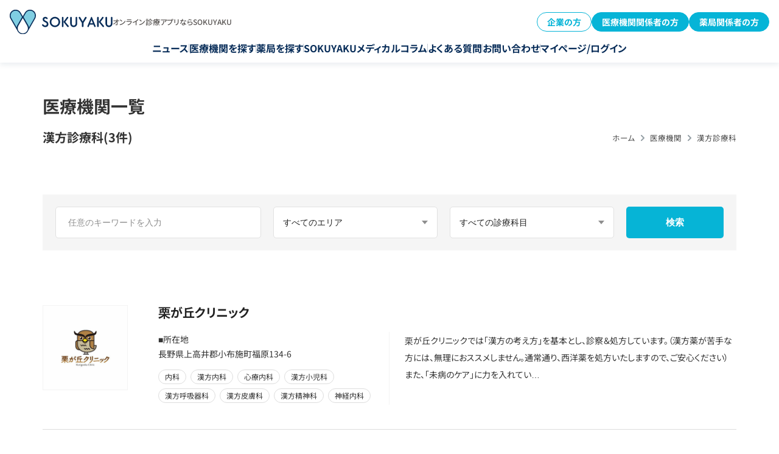

--- FILE ---
content_type: text/html; charset=UTF-8
request_url: https://sokuyaku.jp/clinic/treatment/%E6%BC%A2%E6%96%B9%E8%A8%BA%E7%99%82%E7%A7%91/
body_size: 18084
content:
<!DOCTYPE html>
<html lang="ja">
<head>
        <meta charset="utf-8">
    <meta name="viewport" content="width=device-width,initial-scale=1.0">
    <link rel="shortcut icon" href="https://sokuyaku.jp/images/common/favicon.ico">
    <meta name="format-detection" content="telephone=no">
    <meta name="google-site-verification" content="3LjwwIT8hHk8nHaVElnITfzZ7_CaDKY2xbVne5a_7wA" />
    <meta name="google-adsense-account" content="ca-pub-6793299083127053">
    <meta name="msvalidate.01" content="9010EA970A66C705FD75336C5BF346C8" />

    <link rel="preconnect" href="https://www.googletagmanager.com">
    <link rel="preconnect" href="https://code.jquery.com">
    <link rel="dns-prefetch" href="https://fonts.gstatic.com">
    <link rel="dns-prefetch" href="https://www.google-analytics.com">
    <link rel="dns-prefetch" href="https://cdn.activity.smart-bdash.com">
    <link rel="dns-prefetch" href="https://helpfeel.com">

    
    
    <link rel="stylesheet" href="/css/base.min.css" media="screen,all" />
    <link rel="stylesheet" href="/css/clinic.css" media="screen,all" />
    <link rel="stylesheet" href="/css/menu-column.css" media="screen,all" />
    
    

<style>
/* Critical CSS for Header - 全ページ共通 */
body {
  padding-top: 72px;
}
@media (min-width: 768px) {
  body {
    padding-top: 96px;
  }
}
.l-header {
  position: fixed;
  box-shadow: 0px 4px 8px 0px rgba(8, 45, 89, 0.08);
  z-index: 20;
  top: 0;
  left: 0;
  right: 0;
  background: #fff;
}
.l-header__inner {
  padding: 16px;
}
.l-header__wrap {
  display: flex;
  align-items: center;
  justify-content: space-between;
}
@media (min-width: 768px) {
  .l-header__wrap {
    margin-bottom: 15px;
  }
}
.l-header__logo {
  width: 152px;
}
@media (min-width: 768px) {
  .l-header__logo {
    width: auto;
  }
  .l-header__logo a {
    display: flex;
    align-items: center;
    column-gap: 16px;
  }
  .l-header__logo a img {
    width: 169px;
  }
}
.l-header__nav.pc ul {
  display: flex;
  justify-content: center;
  column-gap: 12px;
}
@media (min-width: 910px) {
  .l-header__nav.pc ul {
    column-gap: 24px;
  }
}

.c-btn {
  display: inline-block;
  padding: 16px 32px;
  background: linear-gradient(90deg, #80cee2 0%, #06b4d7 100%);
  color: #fff;
  border-radius: 8px;
  text-decoration: none;
  font-weight: 700;
  text-align: center;
  transition: opacity 0.3s;
}
.c-btn:hover {
  opacity: 0.8;
}
</style>

    
    <meta name='robots' content='max-image-preview:large' />
	<style>img:is([sizes="auto" i], [sizes^="auto," i]) { contain-intrinsic-size: 3000px 1500px }</style>
	
	<title>漢方診療科 の医療機関の検索結果一覧| 【公式】オンライン診療・服薬指導アプリ SOKUYAKU（ソクヤク）</title>
	<meta name="description" content="SOKUYAKU《ソクヤク》でご利用いただける漢方診療科 の医療機関を掲載しています。オンライン診療アプリSOKUYAKUソクヤク公式【一般・患者さん専用】オンライン診療・オンライン服薬指導・簡単予約・当日配送・おくすり手帳・かかりつけ登録機能などすべてに対応できます。" />
	<link rel="canonical" href="https://sokuyaku.jp/clinic/treatment/%e6%bc%a2%e6%96%b9%e8%a8%ba%e7%99%82%e7%a7%91/" />


<style id='classic-theme-styles-inline-css' type='text/css'>
/*! This file is auto-generated */
.wp-block-button__link{color:#fff;background-color:#32373c;border-radius:9999px;box-shadow:none;text-decoration:none;padding:calc(.667em + 2px) calc(1.333em + 2px);font-size:1.125em}.wp-block-file__button{background:#32373c;color:#fff;text-decoration:none}
</style>
<link rel='stylesheet' id='custom-eztoc-style-css' href='https://sokuyaku.jp/wp-content/plugins/toc-acf-support/toc-acf-support-style.min.css?ver=1753019780' type='text/css' media='all' />
<link rel='stylesheet' id='ez-toc-sticky-css-css' href='https://sokuyaku.jp/wp-content/plugins/easy-table-of-contents/assets/css/ez-toc-sticky.min.css' type='text/css' media='all' />
<link rel='stylesheet' id='ez-toc-widget-sticky-css-css' href='https://sokuyaku.jp/wp-content/plugins/easy-table-of-contents/assets/css/ez-toc-widget-sticky.min.css' type='text/css' media='all' />
<link rel='stylesheet' id='ez-toc-widget-sticky-admin-css-css' href='https://sokuyaku.jp/wp-content/plugins/easy-table-of-contents/assets/css/ez-toc-widget-sticky-admin.min.css' type='text/css' media='all' />
<link rel='stylesheet' id='ez-toc-feedback-css-css' href='https://sokuyaku.jp/wp-content/plugins/easy-table-of-contents/assets/css/feedback.min.css' type='text/css' media='all' />
<link rel='stylesheet' id='ez-toc-foodie-css-css' href='https://sokuyaku.jp/wp-content/plugins/easy-table-of-contents/assets/css/foodie-pro.min.css' type='text/css' media='all' />
<link rel='stylesheet' id='ez-toc-screen-css-css' href='https://sokuyaku.jp/wp-content/plugins/easy-table-of-contents/assets/css/screen.min.css' type='text/css' media='all' />
<link rel='stylesheet' id='ez-toc-thrive-css-css' href='https://sokuyaku.jp/wp-content/plugins/easy-table-of-contents/assets/css/thrive-theme-builder.min.css' type='text/css' media='all' />
<link rel='stylesheet' id='taxopress-frontend-css-css' href='https://sokuyaku.jp/wp-content/plugins/simple-tags/assets/frontend/css/frontend.css?ver=3.27.0' type='text/css' media='all' />
<script type="text/javascript" defer="defer" src="https://code.jquery.com/jquery-3.7.1.min.js?ver=3.7.1" id="jquery-js"></script>
<script type="text/javascript" defer="defer" src="https://sokuyaku.jp/js/slick.min.js?ver=1.8.1" id="slick-js"></script>
<script type="text/javascript" defer="defer" src="https://sokuyaku.jp/wp-content/plugins/simple-tags/assets/frontend/js/frontend.js?ver=3.27.0" id="taxopress-frontend-js-js"></script>
			<!-- DO NOT COPY THIS SNIPPET! Start of Page Analytics Tracking for HubSpot WordPress plugin v11.1.73-->
			
			<!-- DO NOT COPY THIS SNIPPET! End of Page Analytics Tracking for HubSpot WordPress plugin -->
			<script type="application/ld+json">{"@context":"https://schema.org","@type":"BreadcrumbList","itemListElement":[{"@type":"ListItem","position":1,"item":{"@id":"https://sokuyaku.jp","name":"ホーム"}},{"@type":"ListItem","position":2,"item":{"@id":"https://sokuyaku.jp/clinic/","name":"医療機関"}},{"@type":"ListItem","position":3,"item":{"@id":"https://sokuyaku.jp/clinic/treatment/%e6%bc%a2%e6%96%b9%e8%a8%ba%e7%99%82%e7%a7%91/","name":"漢方診療科"}}]}</script><script type="application/ld+json">{"@context":"https://schema.org","@type":"Organization","name":"sokuyaku","url":"https://sokuyaku.jp/","logo":"/wp-content/uploads/2020/10/h_logo-1.png","contactPoint":[{"@type":"ContactPoint","telephone":"0120-404-430","contactType":"customer service","email":"support@sokuyaku.jp","areaServed":["JP"],"availableLanguage":["Japanese"]}]}</script><script type="application/ld+json">{"@context":"https://schema.org","@type":"WebSite","name":"SOKUYAKU","alternateName":"","url":"https://sokuyaku.jp/"}</script><link rel="icon" href="https://wpstatic.sokuyaku.jp/media/cropped-sokuyaku_icon_2025-32x32.png" sizes="32x32" />
<link rel="icon" href="https://wpstatic.sokuyaku.jp/media/cropped-sokuyaku_icon_2025-192x192.png" sizes="192x192" />
<link rel="apple-touch-icon" href="https://wpstatic.sokuyaku.jp/media/cropped-sokuyaku_icon_2025-180x180.png" />
<meta name="msapplication-TileImage" content="https://wpstatic.sokuyaku.jp/media/cropped-sokuyaku_icon_2025-270x270.png" />

    <script>
      (function() {
        let gtmLoaded = false;
        
        function loadGTM() {
          if (gtmLoaded) return;
          gtmLoaded = true;
          
          // Google Tag Manager
          (function(w,d,s,l,i){
            w[l]=w[l]||[];
            w[l].push({ 'gtm.start': new Date().getTime(), event: 'gtm.js' });
            var f = d.getElementsByTagName(s)[0],
                j = d.createElement(s),
                dl = l !== 'dataLayer' ? '&l=' + l : '';
            j.async = true;
            j.src = 'https://www.googletagmanager.com/gtm.js?id=' + i + dl;
            f.parentNode.insertBefore(j, f);
          })(window, document, 'script', 'dataLayer', 'GTM-MQW4ZRP');
        }
        
        const events = ['scroll', 'mousemove', 'touchstart', 'click', 'keydown'];
        const triggerGTM = function() {
          loadGTM();
          events.forEach(event => {
            window.removeEventListener(event, triggerGTM);
          });
        };
        
        events.forEach(event => {
          window.addEventListener(event, triggerGTM, { once: true, passive: true });
        });
        
        setTimeout(loadGTM, 5000);
      })();
    </script>

    <script>
      window.addEventListener('load', function() {
        setTimeout(function() {
          var script1 = document.createElement('script');
          script1.src = 'https://cdn.activity.smart-bdash.com/reception-script/reception.js';
          script1.async = true;
          document.body.appendChild(script1);
        }, 3000);

      });
    </script>

<style>
#toc_holder {
  display:none;
}
</style>

</head>
<body>
      
<!-- Google Tag Manager(noscript)--><noscript><iframe src="https://www.googletagmanager.com/ns.html?id=GTM-MQW4ZRP" height="0" width="0" style="display:none;visibility:hidden"></iframe></noscript><!-- End Google Tag Manager(noscript)-->
<div class="firstmove">
        <header class="l-header">
  <div class="l-header__inner">
    <div class="l-header__wrap">
      <div class="l-header__logo">
        <a href="/">
          <img src="/images/common/h_logo.svg" alt="SOKUYAKU" />
          <span class="pc">オンライン診療アプリならSOKUYAKU</span>
        </a>
      </div>

      <div class="l-header__btns pc">
        <div class="c-button1 -reverse">
          <a href="/lp/benefit/">企業の方</a>
        </div>
        <div class="c-button1">
          <a href="/sokuyaku_for_clinic/">医療機関関係者の方</a>
        </div>
        <div class="c-button1">
          <a href="/sokuyaku_for_pharmacy/">薬局関係者の方</a>
        </div>
      </div>

      <div class="c-burger-menu__overlay" id="c-burger-menu__overlay"></div>
      <div class="c-burger-menu" id="burger-menu">
        <div class="c-burger-menu__inner">
          <dl class="c-burger-menu__logo">
            <dt>オンライン診療サービス</dt>
            <dd>
              <a href="/"
                ><img src="/images/common/h_logo.svg" alt="SOKUYAKU"
              /></a>
            </dd>
          </dl>

          <ul class="c-burger-menu1__nav">
            <li><a href="/news/">ニュース</a></li>
            <li><a href="/clinic/">医療機関を探す</a></li>
            <li><a href="/pharmacy/">薬局を探す</a></li>
            <li><a href="/column/">SOKUYAKUメディカルコラム</a></li>
            <li>
              <a href="https://reserve.sokuyaku.jp/auth/login"
                >マイページ/ログイン</a
              >
            </li>
          </ul>

          <div class="c-burger-menu__btns">
            <div class="c-button1 -large">
              <a href="/sokuyaku_for_clinic/">医療機関関係者の方</a>
            </div>
            <div class="c-button1 -large">
              <a href="/sokuyaku_for_pharmacy/">薬局関係者の方</a>
            </div>
            <div class="c-button1 -large -reverse">
              <a href="/lp/benefit/">企業の方</a>
            </div>
          </div>

          <ul class="c-burger-menu__nav">
            <li>
              <a
                href="https://faq.sokuyaku.jp/?utm_source=service-site&utm_medium=faq&utm_campaign=231115"
                >よくある質問</a
              >
            </li>
            <li><a href="/contact-selects/">お問い合わせ</a></li>
          </ul>
        </div>
      </div>

      <div class="l-header__hamburger sp">
        <button
          id="burger-button"
          type="button"
          aria-label="メニューを開く"
          aria-expanded="false"
          aria-controls="burger-menu"
        >
          <span></span>
          <span></span>
          <span></span>
        </button>
      </div>
    </div>

    <nav class="l-header__nav pc">
      <ul>
        <li><a href="/news/">ニュース</a></li>
        <li><a href="/clinic/">医療機関を探す</a></li>
        <li><a href="/pharmacy/">薬局を探す</a></li>
        <li><a href="/column/">SOKUYAKUメディカルコラム</a></li>
        <li>
          <a
            href="https://faq.sokuyaku.jp/?utm_source=service-site&utm_medium=faq&utm_campaign=231115"
            >よくある質問</a
          >
        </li>
        <li><a href="/contact-selects/">お問い合わせ</a></li>
        <li>
          <a href="https://reserve.sokuyaku.jp/auth/login"
            >マイページ/ログイン</a
          >
        </li>
      </ul>
    </nav>
  </div>
</header>
    
<div id="clinic">
<div class="maincontainer">
<div class="mainbox">
    <div class="innerbox">
        <h1 class="maintl">医療機関一覧<br><span>漢方診療科(3件)</span></h1>
        <div id="pan"><!-- Markup (JSON-LD) structured in schema.org Breadcrumb START -->
<ol class="cd-breadcrumb">
<li><a href="https://sokuyaku.jp">ホーム</a></li>
<li><a href="https://sokuyaku.jp/clinic/">医療機関</a></li>
<li><a href="https://sokuyaku.jp/clinic/treatment/%e6%bc%a2%e6%96%b9%e8%a8%ba%e7%99%82%e7%a7%91/">漢方診療科</a></li>
</ol>
<!-- Markup (JSON-LD) structured in schema.org Breadcrumb END -->
</div>
    </div>
</div><!--mainbox-->

<div class="productbox clearfix">

<!-- 検索ボックス（PC版） -->
<div class="searchbox sp_none">
    <div class="sp_searchhead pc_none">
        <span class="icon"><img src="/images/clinic/sp_search_icon.svg" alt="" /></span>
        絞り込み検索
    </div>    
    <div class="slidebox">
        <form method="get" id="searchform" action="https://sokuyaku.jp/">
            <div class="inputbox box2">
                <input type="text" 
                       name="s" 
                       value="" 
                       placeholder="任意のキーワードを入力"
                       maxlength="128">
            </div>

            <div class="inputbox">
                <select name="area">
                    <option value="">すべてのエリア</option>
                                                                        <option value="北海道">
                                北海道                            </option>
                                                    <option value="青森県">
                                青森県                            </option>
                                                    <option value="岩手県">
                                岩手県                            </option>
                                                    <option value="宮城県">
                                宮城県                            </option>
                                                    <option value="秋田県">
                                秋田県                            </option>
                                                    <option value="山形県">
                                山形県                            </option>
                                                    <option value="福島県">
                                福島県                            </option>
                                                    <option value="茨城県">
                                茨城県                            </option>
                                                    <option value="栃木県">
                                栃木県                            </option>
                                                    <option value="群馬県">
                                群馬県                            </option>
                                                    <option value="埼玉県">
                                埼玉県                            </option>
                                                    <option value="千葉県">
                                千葉県                            </option>
                                                    <option value="東京都">
                                東京都                            </option>
                                                    <option value="神奈川県">
                                神奈川県                            </option>
                                                    <option value="新潟県">
                                新潟県                            </option>
                                                    <option value="富山県">
                                富山県                            </option>
                                                    <option value="石川県">
                                石川県                            </option>
                                                    <option value="福井県">
                                福井県                            </option>
                                                    <option value="山梨県">
                                山梨県                            </option>
                                                    <option value="長野県">
                                長野県                            </option>
                                                    <option value="岐阜県">
                                岐阜県                            </option>
                                                    <option value="静岡県">
                                静岡県                            </option>
                                                    <option value="愛知県">
                                愛知県                            </option>
                                                    <option value="三重県">
                                三重県                            </option>
                                                    <option value="滋賀県">
                                滋賀県                            </option>
                                                    <option value="京都府">
                                京都府                            </option>
                                                    <option value="大阪府">
                                大阪府                            </option>
                                                    <option value="兵庫県">
                                兵庫県                            </option>
                                                    <option value="奈良県">
                                奈良県                            </option>
                                                    <option value="和歌山県">
                                和歌山県                            </option>
                                                    <option value="鳥取県">
                                鳥取県                            </option>
                                                    <option value="島根県">
                                島根県                            </option>
                                                    <option value="岡山県">
                                岡山県                            </option>
                                                    <option value="広島県">
                                広島県                            </option>
                                                    <option value="山口県">
                                山口県                            </option>
                                                    <option value="徳島県">
                                徳島県                            </option>
                                                    <option value="香川県">
                                香川県                            </option>
                                                    <option value="愛媛県">
                                愛媛県                            </option>
                                                    <option value="高知県">
                                高知県                            </option>
                                                    <option value="福岡県">
                                福岡県                            </option>
                                                    <option value="佐賀県">
                                佐賀県                            </option>
                                                    <option value="長崎県">
                                長崎県                            </option>
                                                    <option value="熊本県">
                                熊本県                            </option>
                                                    <option value="大分県">
                                大分県                            </option>
                                                    <option value="宮崎県">
                                宮崎県                            </option>
                                                    <option value="鹿児島県">
                                鹿児島県                            </option>
                                                    <option value="沖縄県">
                                沖縄県                            </option>
                                                            </select>
            </div>
            
            <div class="inputbox">
                <select name="cate">
                    <option value="">すべての診療科目</option>
                                                                        <option value="発熱外来">
                                発熱外来                            </option>
                                                    <option value="女性外来">
                                女性外来                            </option>
                                                    <option value="再生医療・予防医療">
                                再生医療・予防医療                            </option>
                                                    <option value="小児整形外科">
                                小児整形外科                            </option>
                                                    <option value="リハビリ科">
                                リハビリ科                            </option>
                                                    <option value="小児皮膚科">
                                小児皮膚科                            </option>
                                                    <option value="在宅訪問診療">
                                在宅訪問診療                            </option>
                                                    <option value="緩和ケア内科">
                                緩和ケア内科                            </option>
                                                    <option value="新生児科">
                                新生児科                            </option>
                                                    <option value="新生児内科">
                                新生児内科                            </option>
                                                    <option value="糖尿病内分泌内科">
                                糖尿病内分泌内科                            </option>
                                                    <option value="糖尿病代謝内科">
                                糖尿病代謝内科                            </option>
                                                    <option value="理学療法科">
                                理学療法科                            </option>
                                                    <option value="漢方診療科">
                                漢方診療科                            </option>
                                                    <option value="放射線治療科">
                                放射線治療科                            </option>
                                                    <option value="腸内科">
                                腸内科                            </option>
                                                    <option value="血管内科">
                                血管内科                            </option>
                                                    <option value="在宅診療">
                                在宅診療                            </option>
                                                    <option value="病理診断科">
                                病理診断科                            </option>
                                                    <option value="リウマチ内科">
                                リウマチ内科                            </option>
                                                    <option value="人工透析内科">
                                人工透析内科                            </option>
                                                    <option value="腫瘍内科">
                                腫瘍内科                            </option>
                                                    <option value="肝胆膵外科">
                                肝胆膵外科                            </option>
                                                    <option value="脳内科">
                                脳内科                            </option>
                                                    <option value="腎臓科">
                                腎臓科                            </option>
                                                    <option value="心臓血管内科">
                                心臓血管内科                            </option>
                                                    <option value="一般外科">
                                一般外科                            </option>
                                                    <option value="人工透析科">
                                人工透析科                            </option>
                                                    <option value="ペインクリニック科">
                                ペインクリニック科                            </option>
                                                    <option value="内科一般">
                                内科一般                            </option>
                                                    <option value="人工透析">
                                人工透析                            </option>
                                                    <option value="ペインクリニック">
                                ペインクリニック                            </option>
                                                    <option value="大腸肛門科">
                                大腸肛門科                            </option>
                                                    <option value="臨床工学科">
                                臨床工学科                            </option>
                                                    <option value="検査科">
                                検査科                            </option>
                                                    <option value="小児神経科">
                                小児神経科                            </option>
                                                    <option value="自律神経失調症科">
                                自律神経失調症科                            </option>
                                                    <option value="糖尿病科">
                                糖尿病科                            </option>
                                                    <option value="脳神経科">
                                脳神経科                            </option>
                                                    <option value="漢方科">
                                漢方科                            </option>
                                                    <option value="甲状腺科">
                                甲状腺科                            </option>
                                                    <option value="胃腸外科">
                                胃腸外科                            </option>
                                                    <option value="脊椎・脊髄外科">
                                脊椎・脊髄外科                            </option>
                                                    <option value="美容内科">
                                美容内科                            </option>
                                                    <option value="総合診療科">
                                総合診療科                            </option>
                                                    <option value="救急科">
                                救急科                            </option>
                                                    <option value="疼痛緩和内科">
                                疼痛緩和内科                            </option>
                                                    <option value="神経精神科">
                                神経精神科                            </option>
                                                    <option value="画像診断外来">
                                画像診断外来                            </option>
                                                    <option value="外来透析">
                                外来透析                            </option>
                                                    <option value="代謝内科">
                                代謝内科                            </option>
                                                    <option value="メディカルサプリ">
                                メディカルサプリ                            </option>
                                                    <option value="小児眼科">
                                小児眼科                            </option>
                                                    <option value="審美歯科">
                                審美歯科                            </option>
                                                    <option value="乳腺内科">
                                乳腺内科                            </option>
                                                    <option value="肥満外来">
                                肥満外来                            </option>
                                                    <option value="ペインクリニック外科">
                                ペインクリニック外科                            </option>
                                                    <option value="漢方薬">
                                漢方薬                            </option>
                                                    <option value="臨床検査科">
                                臨床検査科                            </option>
                                                    <option value="栄養科">
                                栄養科                            </option>
                                                    <option value="訪問診療">
                                訪問診療                            </option>
                                                    <option value="耳鼻科">
                                耳鼻科                            </option>
                                                    <option value="血管外科">
                                血管外科                            </option>
                                                    <option value="予防歯科">
                                予防歯科                            </option>
                                                    <option value="神経科">
                                神経科                            </option>
                                                    <option value="乳腺科">
                                乳腺科                            </option>
                                                    <option value="下肢静脈瘤治療">
                                下肢静脈瘤治療                            </option>
                                                    <option value="緩和ケア科">
                                緩和ケア科                            </option>
                                                    <option value="肝臓・胆のう・膵臓外科">
                                肝臓・胆のう・膵臓外科                            </option>
                                                    <option value="肝臓内科">
                                肝臓内科                            </option>
                                                    <option value="がん検診">
                                がん検診                            </option>
                                                    <option value="睡眠時無呼吸症候群">
                                睡眠時無呼吸症候群                            </option>
                                                    <option value="不整脈科">
                                不整脈科                            </option>
                                                    <option value="一般内科">
                                一般内科                            </option>
                                                    <option value="膠原病内科">
                                膠原病内科                            </option>
                                                    <option value="鍼灸">
                                鍼灸                            </option>
                                                    <option value="アルコール外来">
                                アルコール外来                            </option>
                                                    <option value="痔の日帰り手術">
                                痔の日帰り手術                            </option>
                                                    <option value="心電図">
                                心電図                            </option>
                                                    <option value="エコー">
                                エコー                            </option>
                                                    <option value="レントゲン">
                                レントゲン                            </option>
                                                    <option value="予防接種">
                                予防接種                            </option>
                                                    <option value="経鼻内視鏡検査">
                                経鼻内視鏡検査                            </option>
                                                    <option value="消化器外来">
                                消化器外来                            </option>
                                                    <option value="内視鏡検査">
                                内視鏡検査                            </option>
                                                    <option value="脳外科">
                                脳外科                            </option>
                                                    <option value="腎内科">
                                腎内科                            </option>
                                                    <option value="専門外来">
                                専門外来                            </option>
                                                    <option value="リウマチ外来">
                                リウマチ外来                            </option>
                                                    <option value="理事長外来">
                                理事長外来                            </option>
                                                    <option value="歯科口腔外科">
                                歯科口腔外科                            </option>
                                                    <option value="小児歯科">
                                小児歯科                            </option>
                                                    <option value="大腸・肛門リハビリテーション科">
                                大腸・肛門リハビリテーション科                            </option>
                                                    <option value="肛門内科">
                                肛門内科                            </option>
                                                    <option value="デイケア">
                                デイケア                            </option>
                                                    <option value="総合内科">
                                総合内科                            </option>
                                                    <option value="通所リハビリテーション">
                                通所リハビリテーション                            </option>
                                                    <option value="児童・思春期精神科">
                                児童・思春期精神科                            </option>
                                                    <option value="健康診断">
                                健康診断                            </option>
                                                    <option value="メンタルケア">
                                メンタルケア                            </option>
                                                    <option value="糖尿病外来">
                                糖尿病外来                            </option>
                                                    <option value="甲状腺外来">
                                甲状腺外来                            </option>
                                                    <option value="人間ドック">
                                人間ドック                            </option>
                                                    <option value="スポーツ整形外科">
                                スポーツ整形外科                            </option>
                                                    <option value="胃腸科">
                                胃腸科                            </option>
                                                    <option value="皮膚外科">
                                皮膚外科                            </option>
                                                    <option value="治療外来">
                                治療外来                            </option>
                                                    <option value="がん相談">
                                がん相談                            </option>
                                                    <option value="人生科">
                                人生科                            </option>
                                                    <option value="婦人内科">
                                婦人内科                            </option>
                                                    <option value="東洋医学内科">
                                東洋医学内科                            </option>
                                                    <option value="透析内科">
                                透析内科                            </option>
                                                    <option value="老年精神科">
                                老年精神科                            </option>
                                                    <option value="一般検診">
                                一般検診                            </option>
                                                    <option value="神経内科">
                                神経内科                            </option>
                                                    <option value="AGA">
                                AGA                            </option>
                                                    <option value="禁煙外来">
                                禁煙外来                            </option>
                                                    <option value="肛門科">
                                肛門科                            </option>
                                                    <option value="乳腺・甲状腺外科">
                                乳腺・甲状腺外科                            </option>
                                                    <option value="代謝・内分泌内科">
                                代謝・内分泌内科                            </option>
                                                    <option value="外科・小児外科">
                                外科・小児外科                            </option>
                                                    <option value="形成外科・美容外科">
                                形成外科・美容外科                            </option>
                                                    <option value="乳腺外科">
                                乳腺外科                            </option>
                                                    <option value="循環器科">
                                循環器科                            </option>
                                                    <option value="漢方内科">
                                漢方内科                            </option>
                                                    <option value="呼吸器科">
                                呼吸器科                            </option>
                                                    <option value="内視鏡内科">
                                内視鏡内科                            </option>
                                                    <option value="耳鼻咽喉科">
                                耳鼻咽喉科                            </option>
                                                    <option value="消化器科">
                                消化器科                            </option>
                                                    <option value="産婦人科・婦人科">
                                産婦人科・婦人科                            </option>
                                                    <option value="精神科・心療内科">
                                精神科・心療内科                            </option>
                                                    <option value="矯正歯科">
                                矯正歯科                            </option>
                                                    <option value="美容皮膚科">
                                美容皮膚科                            </option>
                                                    <option value="アレルギー科">
                                アレルギー科                            </option>
                                                    <option value="ペインクリニック内科">
                                ペインクリニック内科                            </option>
                                                    <option value="リウマチ科">
                                リウマチ科                            </option>
                                                    <option value="リハビリテーション科">
                                リハビリテーション科                            </option>
                                                    <option value="内分泌内科">
                                内分泌内科                            </option>
                                                    <option value="内科">
                                内科                            </option>
                                                    <option value="呼吸器内科">
                                呼吸器内科                            </option>
                                                    <option value="呼吸器外科">
                                呼吸器外科                            </option>
                                                    <option value="外科">
                                外科                            </option>
                                                    <option value="婦人科">
                                婦人科                            </option>
                                                    <option value="小児外科">
                                小児外科                            </option>
                                                    <option value="小児科">
                                小児科                            </option>
                                                    <option value="形成外科">
                                形成外科                            </option>
                                                    <option value="循環器内科">
                                循環器内科                            </option>
                                                    <option value="心療内科">
                                心療内科                            </option>
                                                    <option value="心臓血管外科">
                                心臓血管外科                            </option>
                                                    <option value="放射線科">
                                放射線科                            </option>
                                                    <option value="整形外科">
                                整形外科                            </option>
                                                    <option value="歯科">
                                歯科                            </option>
                                                    <option value="気管食道内科">
                                気管食道内科                            </option>
                                                    <option value="泌尿器科">
                                泌尿器科                            </option>
                                                    <option value="消化器内科">
                                消化器内科                            </option>
                                                    <option value="消化器外科">
                                消化器外科                            </option>
                                                    <option value="産婦人科">
                                産婦人科                            </option>
                                                    <option value="産科">
                                産科                            </option>
                                                    <option value="皮膚科">
                                皮膚科                            </option>
                                                    <option value="眼科">
                                眼科                            </option>
                                                    <option value="精神科">
                                精神科                            </option>
                                                    <option value="糖尿病内科">
                                糖尿病内科                            </option>
                                                    <option value="美容外科">
                                美容外科                            </option>
                                                    <option value="老年内科">
                                老年内科                            </option>
                                                    <option value="耳鼻いんこう科">
                                耳鼻いんこう科                            </option>
                                                    <option value="肛門外科">
                                肛門外科                            </option>
                                                    <option value="胃腸内科">
                                胃腸内科                            </option>
                                                    <option value="胸部外科">
                                胸部外科                            </option>
                                                    <option value="脳神経内科">
                                脳神経内科                            </option>
                                                    <option value="脳神経外科">
                                脳神経外科                            </option>
                                                    <option value="腎臓内科">
                                腎臓内科                            </option>
                                                    <option value="血液内科">
                                血液内科                            </option>
                                                    <option value="麻酔科">
                                麻酔科                            </option>
                                                            </select>
            </div>
             
            <div class="submitbox">
                <input type="hidden" value="clinic" name="post_type" id="post_type">
                <input type="submit" value="検索" class="searchbtn">
            </div>
        </form>
    </div>    
</div>

<!-- 検索ボックス v2（SP版） -->
<div class="searchbox v2">
    <div class="sp_searchhead pc_none">
        <span class="icon"><img src="/images/clinic/sp_search_icon.svg" alt="" /></span>
        絞り込み検索
    </div>    
    <div class="slidebox">
        <form method="get" id="searchform_sp" action="https://sokuyaku.jp/">
            <div class="inputbox">
                <div class="searchbox_input_title">症状で探す</div>
                <div class="searchbox_select syozyo">症状を選択</div>
                <input type="hidden" name="cate[]" value="" class="searchbox_hide_input syozyo">
            </div>

            <div class="inputbox">
                <div class="searchbox_input_title">エリアで探す</div>
                <div class="searchbox_select area">すべてのエリア</div>
                <input type="hidden" name="area" value="" class="searchbox_hide_input area">
            </div>
                
            <div class="inputbox">
                <div class="searchbox_input_title">診療科目で探す</div>
                <div class="searchbox_select kamoku">すべての診療科目</div>
                <input type="hidden" name="cate[]" value="" class="searchbox_hide_input kamoku">
            </div>
             
            <input type="hidden" name="s" value="">
            <div class="submitbox">
                <input type="hidden" value="clinic" name="post_type" id="post_type">
                <input type="submit" value="検索" class="searchbtn">
            </div>
        </form>
    </div>    
</div>

<!-- ポップアップメニュー -->
<div class="popup_search_box_wrap v2">
	<div class="popup_search_box syozyo" style="display:none;">
		<div class="search_cate_wrap">
			<div class="ps_btn btn1">症状を選択</div>
			<div class="p_search_content">
				<div class="s_info">症状を一つ選択してください。</div>
				<div class="ss_list">
			        <div class="ss_item">
			          <div class="ss_title"><img src="/images/menu/icon_internal.svg" alt="" class="sst_img">内科系（循環器・消化器・腎臓・内分泌）</div>
			          <div class="ss_content">
			            <div class="ss_link ps_link" data-kamoku="内科">顔のむくみ</div>
			            <div class="ss_link ps_link" data-kamoku="内科">かぜ症状</div>
			            <div class="ss_link ps_link" data-kamoku="内科">熱がある</div>
			            <div class="ss_link ps_link" data-kamoku="内科">血糖値が高い</div>
			            <div class="ss_link ps_link" data-kamoku="内科">せき、たんが多い</div>
			            <div class="ss_link ps_link" data-kamoku="内科">のどが痛い</div>
			            <div class="ss_link ps_link" data-kamoku="内科">足のむくみ</div>
			            <div class="ss_link ps_link" data-kamoku="内科">肝機能が高い</div>
			            <div class="ss_link ps_link" data-kamoku="内科">急に痩せた</div>
			            <div class="ss_link ps_link" data-kamoku="内科">疲れやすい</div>
			            <div class="ss_link ps_link" data-kamoku="内科">だるい</div>
			            <div class="ss_link ps_link" data-kamoku="循環器内科">動悸や脈の乱れ</div>
			            <div class="ss_link ps_link" data-kamoku="循環器内科">血圧が高い・低い</div>
			            <div class="ss_link ps_link" data-kamoku="循環器内科">胸痛</div>
			            <div class="ss_link ps_link" data-kamoku="循環器内科">息苦しい、息切れ</div>
			            <div class="ss_link ps_link" data-kamoku="消化器内科">排便時の痛み、出血</div>
			            <div class="ss_link ps_link" data-kamoku="消化器内科">胸やけ、吐き気、嘔吐</div>
			            <div class="ss_link ps_link" data-kamoku="消化器内科">心窩部（みぞおちあたり）の痛み</div>
			            <div class="ss_link ps_link" data-kamoku="消化器内科">腹痛</div>
			            <div class="ss_link ps_link" data-kamoku="消化器内科">長く続く下痢</div>
			            <div class="ss_link ps_link" data-kamoku="消化器内科">便潜血</div>
			            <div class="ss_link ps_link" data-kamoku="消化器内科">食べ物がつかえる</div>
			            <div class="ss_link ps_link" data-kamoku="消化器内科">吐血</div>
			            <div class="ss_link ps_link" data-kamoku="消化器内科">下血（赤い便）</div>
			            <div class="ss_link ps_link" data-kamoku="消化器内科">黒い便</div>
			            <div class="ss_link ps_link" data-kamoku="消化器内科">便秘</div>
			            <div class="ss_link ps_link" data-kamoku="腎臓内科">蛋白尿</div>
			            <div class="ss_link ps_link" data-kamoku="内分泌内科">のどが渇く</div>
			            <div class="ss_link ps_link" data-kamoku="内分泌内科">尿の量が多い</div>
			            <div class="ss_link ps_link" data-kamoku="内分泌内科">汗がひどく手指がふるえる</div>
			          </div>
			        </div>
			        <div class="ss_item">
			          <div class="ss_title"><img src="/images/menu/icon_surgery.svg" alt="" class="sst_img">外科系（形成・口腔・整形）</div>
			          <div class="ss_content">
			            <div class="ss_link ps_link" data-kamoku="外科">脱腸がある</div>
			            <div class="ss_link ps_link" data-kamoku="形成外科">顔をぶつけた</div>
			            <div class="ss_link ps_link" data-kamoku="形成外科">巻き爪</div>
			            <div class="ss_link ps_link" data-kamoku="形成外科">魚の目</div>
			            <div class="ss_link ps_link" data-kamoku="口腔外科">あごがはずれた</div>
			            <div class="ss_link ps_link" data-kamoku="整形外科">打撲</div>
			            <div class="ss_link ps_link" data-kamoku="整形外科">打撲</div>
			            <div class="ss_link ps_link" data-kamoku="整形外科">手・関節の痛み</div>
			            <div class="ss_link ps_link" data-kamoku="整形外科">足・関節の痛み</div>
			            <div class="ss_link ps_link" data-kamoku="整形外科">肩、首の痛み</div>
			            <div class="ss_link ps_link" data-kamoku="整形外科">背部痛</div>
			            <div class="ss_link ps_link" data-kamoku="整形外科">手のしびれ</div>
			            <div class="ss_link ps_link" data-kamoku="整形外科">足のしびれ</div>
			            <div class="ss_link ps_link" data-kamoku="整形外科">腰の痛み</div>
			          </div>
			        </div>
			        <div class="ss_item">
			          <div class="ss_title"><img src="/images/menu/icon_eye.svg" alt="" class="sst_img">眼科</div>
			          <div class="ss_content">
			            <div class="ss_link ps_link" data-kamoku="眼科">眼、まぶたの異常</div>
			            <div class="ss_link ps_link" data-kamoku="眼科">目脂（めやに）が多い</div>
			          </div>
			        </div>
			        <div class="ss_item">
			          <div class="ss_title"><img src="/images/menu/icon_nose.svg" alt="" class="sst_img">耳鼻咽喉科</div>
			          <div class="ss_content">
			            <div class="ss_link ps_link" data-kamoku="耳鼻咽喉科">首の腫れ</div>
			            <div class="ss_link ps_link" data-kamoku="耳鼻咽喉科">耳がかゆい</div>
			            <div class="ss_link ps_link" data-kamoku="耳鼻咽喉科">耳から汁が出る</div>
			            <div class="ss_link ps_link" data-kamoku="耳鼻咽喉科">耳のふさがり感</div>
			            <div class="ss_link ps_link" data-kamoku="耳鼻咽喉科">耳鳴りがする</div>
			            <div class="ss_link ps_link" data-kamoku="耳鼻咽喉科">膿や血が混じる鼻水がでる</div>
			            <div class="ss_link ps_link" data-kamoku="耳鼻咽喉科">鼻が痛い</div>
			            <div class="ss_link ps_link" data-kamoku="耳鼻咽喉科">頬が腫れている</div>
			            <div class="ss_link ps_link" data-kamoku="耳鼻咽喉科">頬が痛い</div>
			            <div class="ss_link ps_link" data-kamoku="耳鼻咽喉科">鼻血がでる</div>
			            <div class="ss_link ps_link" data-kamoku="耳鼻咽喉科">のどが痛く飲み込めない</div>
			          </div>
			        </div>
			        <div class="ss_item">
			          <div class="ss_title"><img src="/images/menu/icon_urinary-organ.svg" alt="" class="sst_img">泌尿器科</div>
			          <div class="ss_content">
			            <div class="ss_link ps_link" data-kamoku="泌尿器科">血尿</div>
			            <div class="ss_link ps_link" data-kamoku="泌尿器科">頻尿</div>
			            <div class="ss_link ps_link" data-kamoku="泌尿器科">排尿時痛</div>
			            <div class="ss_link ps_link" data-kamoku="泌尿器科">尿潜血</div>
			            <div class="ss_link ps_link" data-kamoku="泌尿器科">包茎</div>
			            <div class="ss_link ps_link" data-kamoku="泌尿器科">亀頭包皮の痛みや腫れ</div>
			            <div class="ss_link ps_link" data-kamoku="泌尿器科">陰茎の腫瘤</div>
			            <div class="ss_link ps_link" data-kamoku="泌尿器科">陰嚢の腫大</div>
			            <div class="ss_link ps_link" data-kamoku="泌尿器科">陰嚢の痛み</div>
			            <div class="ss_link ps_link" data-kamoku="泌尿器科">勃起障害</div>
			            <div class="ss_link ps_link" data-kamoku="泌尿器科">男性不妊</div>
			            <div class="ss_link ps_link" data-kamoku="泌尿器科">射精障害</div>
			            <div class="ss_link ps_link" data-kamoku="泌尿器科">血精液</div>
			          </div>
			        </div>
			        <div class="ss_item">
			          <div class="ss_title"><img src="/images/menu/icon_brain.svg" alt="" class="sst_img">神経内科・脳神経外科・脳神経外科</div>
			          <div class="ss_content">
			            <div class="ss_link ps_link" data-kamoku="神経内科">呂律（ろれつ）が回らない</div>
			            <div class="ss_link ps_link" data-kamoku="神経内科">体がふらつく</div>
			            <div class="ss_link ps_link" data-kamoku="神経内科">歩行時のふらつき</div>
			            <div class="ss_link ps_link" data-kamoku="神経内科">手の麻痺、力が入らない</div>
			            <div class="ss_link ps_link" data-kamoku="神経内科">足の麻痺、力が入らない</div>
			            <div class="ss_link ps_link" data-kamoku="神経内科">麻痺</div>
			            <div class="ss_link ps_link" data-kamoku="神経内科">痙攣</div>
			            <div class="ss_link ps_link" data-kamoku="脳神経内科">めまい、ふらつき</div>
			            <div class="ss_link ps_link" data-kamoku="脳神経外科">頭をぶつけた</div>
			            <div class="ss_link ps_link" data-kamoku="脳神経外科">頭痛</div>
			            <div class="ss_link ps_link" data-kamoku="脳神経外科">頭をぶつけた</div>
			            <div class="ss_link ps_link" data-kamoku="脳神経外科">顔面の麻痺</div>
			            <div class="ss_link ps_link" data-kamoku="脳神経外科">言語障害</div>
			          </div>
			        </div>
			        <div class="ss_item">
			          <div class="ss_title"><img src="/images/menu/icon_skin.svg" alt="" class="sst_img">皮膚科</div>
			          <div class="ss_content">
			            <div class="ss_link ps_link" data-kamoku="皮膚科">イボができた</div>
			            <div class="ss_link ps_link" data-kamoku="皮膚科">じんましん</div>
			            <div class="ss_link ps_link" data-kamoku="皮膚科">アレルギー</div>
			            <div class="ss_link ps_link" data-kamoku="皮膚科">毛髪異常（脱毛・多毛）</div>
			            <div class="ss_link ps_link" data-kamoku="皮膚科">爪の異常（変形・白い）</div>
			          </div>
			        </div>
			        <div class="ss_item">
			          <div class="ss_title"><img src="/images/menu/icon_female.svg" alt="" class="sst_img">婦人科・乳腺科</div>
			          <div class="ss_content">
			            <div class="ss_link ps_link" data-kamoku="婦人科">おりものが多い</div>
			            <div class="ss_link ps_link" data-kamoku="婦人科">子宮脱</div>
			            <div class="ss_link ps_link" data-kamoku="婦人科">下腹部のしこり</div>
			            <div class="ss_link ps_link" data-kamoku="婦人科">不正性器出血</div>
			            <div class="ss_link ps_link" data-kamoku="婦人科">生理不順</div>
			            <div class="ss_link ps_link" data-kamoku="婦人科">無月経</div>
			            <div class="ss_link ps_link" data-kamoku="婦人科">月経痛（生理痛）</div>
			            <div class="ss_link ps_link" data-kamoku="婦人科">月経前不快感</div>
			            <div class="ss_link ps_link" data-kamoku="婦人科">下腹部のひきつれ感</div>
			            <div class="ss_link ps_link" data-kamoku="婦人科">外陰部のできもの・かゆみ・いたみ・不快感</div>
			            <div class="ss_link ps_link" data-kamoku="乳腺科">乳房のしこり、痛み</div>
			            <div class="ss_link ps_link" data-kamoku="乳腺科">のどの腫瘤</div>
			          </div>
			        </div>
	        	</div>
			</div>
		</div>
	</div>
	<div class="popup_search_box area" style="display:none;">
		<div class="search_cate_wrap">
			<div class="ps_btn btn2">エリアで探す</div>
			<div class="p_search_content">
			  <div class="sa_list">
			    <div class="sa_item">
			      <div class="sa_parent">北海道</div>
			      <div class="sa_box">
			        <div class="sa_child">北海道</div>
			      </div>
			    </div>
			    <div class="sa_item">
			      <div class="sa_parent">東北</div>
			      <div class="sa_box">
			        <div class="sa_child">青森県</div>
			        <div class="sa_child">岩手県</div>
			        <div class="sa_child">宮城県</div>
			        <div class="sa_child">秋田県</div>
			        <div class="sa_child">山形県</div>
			        <div class="sa_child">福島県</div>
			      </div>
			    </div>
			    <div class="sa_item">
			      <div class="sa_parent">関東</div>
			      <div class="sa_box">
			        <div class="sa_child">茨城県</div>
			        <div class="sa_child">栃木県</div>
			        <div class="sa_child">群馬県</div>
			        <div class="sa_child">埼玉県</div>
			        <div class="sa_child">千葉県</div>
			        <div class="sa_child">東京都</div>
			        <div class="sa_child">神奈川県</div>
			      </div>
			    </div>
			    <div class="sa_item">
			      <div class="sa_parent">中部</div>
			      <div class="sa_box">
			        <div class="sa_child">新潟県</div>
			        <div class="sa_child">富山県</div>
			        <div class="sa_child">石川県</div>
			        <div class="sa_child">福井県</div>
			        <div class="sa_child">山梨県</div>
			        <div class="sa_child">長野県</div>
			        <div class="sa_child">岐阜県</div>
			        <div class="sa_child">静岡県</div>
			        <div class="sa_child">愛知県</div>
			      </div>
			    </div>
			    <div class="sa_item">
			      <div class="sa_parent">関西</div>
			      <div class="sa_box">
			        <div class="sa_child">三重県</div>
			        <div class="sa_child">滋賀県</div>
			        <div class="sa_child">京都府</div>
			        <div class="sa_child">大阪府</div>
			        <div class="sa_child">兵庫県</div>
			        <div class="sa_child">奈良県</div>
			        <div class="sa_child">和歌山県</div>
			      </div>
			    </div>
			    <div class="sa_item">
			      <div class="sa_parent">中国</div>
			      <div class="sa_box">
			        <div class="sa_child">鳥取県</div>
			        <div class="sa_child">島根県</div>
			        <div class="sa_child">岡山県</div>
			        <div class="sa_child">広島県</div>
			        <div class="sa_child">山口県</div>
			      </div>
			    </div>
			    <div class="sa_item">
			      <div class="sa_parent">四国</div>
			      <div class="sa_box">
			        <div class="sa_child">徳島県</div>
			        <div class="sa_child">香川県</div>
			        <div class="sa_child">愛媛県</div>
			        <div class="sa_child">高知県</div>
			      </div>
			    </div>
			    <div class="sa_item">
			      <div class="sa_parent">九州</div>
			      <div class="sa_box">
			        <div class="sa_child">福岡県</div>
			        <div class="sa_child">佐賀県</div>
			        <div class="sa_child">長崎県</div>
			        <div class="sa_child">熊本県</div>
			        <div class="sa_child">大分県</div>
			        <div class="sa_child">宮崎県</div>
			        <div class="sa_child">鹿児島県</div>
			      </div>
			    </div>
			    <div class="sa_item">
			      <div class="sa_parent">沖縄</div>
			      <div class="sa_box">
			        <div class="sa_child">沖縄県</div>
			      </div>
			    </div>
			  </div>
			</div>
		</div>
	</div>
	<div class="popup_search_box kamoku" style="display:none;">
		<div class="search_cate_wrap">
			<div class="ps_btn btn3">診療科目で探す</div>
			<div class="p_search_content">
				<div class="sk_list">
				  <div class="sk_item">
				    <div class="sk_parent">内科系</div>
				    <div class="sk_box">
				      <div class="sk_child">緩和ケア内科</div>
				      <div class="sk_child">新生児内科</div>
				      <div class="sk_child">糖尿病内分泌内科</div>
				      <div class="sk_child">糖尿病代謝内科</div>
				      <div class="sk_child">腸内科</div>
				      <div class="sk_child">血管内科</div>
				      <div class="sk_child">リウマチ内科</div>
				      <div class="sk_child">人工透析内科</div>
				      <div class="sk_child">腫瘍内科</div>
				      <div class="sk_child">脳内科</div>
				      <div class="sk_child">心臓血管内科</div>
				      <div class="sk_child">内科一般</div>
				      <div class="sk_child">美容内科</div>
				      <div class="sk_child">代謝内科</div>
				      <div class="sk_child">乳腺内科</div>
				      <div class="sk_child">肝臓内科</div>
				      <div class="sk_child">一般内科</div>
				      <div class="sk_child">膠原病内科</div>
				      <div class="sk_child">腎内科</div>
				      <div class="sk_child">総合内科</div>
				      <div class="sk_child">婦人内科</div>
				      <div class="sk_child">東洋医学内科</div>
				      <div class="sk_child">透析内科</div>
				      <div class="sk_child">神経内科</div>
				      <div class="sk_child">代謝・内分泌内科</div>
				      <div class="sk_child">漢方内科</div>
				      <div class="sk_child">内視鏡内科</div>
				      <div class="sk_child">ペインクリニック内科</div>
				      <div class="sk_child">内分泌内科</div>
				      <div class="sk_child">内科</div>
				      <div class="sk_child">呼吸器内科</div>
				      <div class="sk_child">循環器内科</div>
				      <div class="sk_child">心療内科</div>
				      <div class="sk_child">気管食道内科</div>
				      <div class="sk_child">消化器内科</div>
				      <div class="sk_child">糖尿病内科</div>
				      <div class="sk_child">老年内科</div>
				      <div class="sk_child">胃腸内科</div>
				      <div class="sk_child">脳神経内科</div>
				      <div class="sk_child">腎臓内科</div>
				      <div class="sk_child">血液内科</div>
				      <div class="sk_child">胃腸科</div>
				      <div class="sk_child">肛門内科</div>
				    </div>
				  </div>
				  <div class="sk_item">
				    <div class="sk_parent">外科系</div>
				    <div class="sk_box">
				      <div class="sk_child">小児整形外科</div>
				      <div class="sk_child">肝胆膵外科</div>
				      <div class="sk_child">一般外科</div>
				      <div class="sk_child">胃腸外科</div>
				      <div class="sk_child">ペインクリニック外科</div>
				      <div class="sk_child">血管外科</div>
				      <div class="sk_child">肝臓・胆のう・膵臓外科</div>
				      <div class="sk_child">脳外科</div>
				      <div class="sk_child">歯科口腔外科</div>
				      <div class="sk_child">スポーツ整形外科</div>
				      <div class="sk_child">乳腺・甲状腺外科</div>
				      <div class="sk_child">外科・小児外科</div>
				      <div class="sk_child">形成外科・美容外科</div>
				      <div class="sk_child">乳腺外科</div>
				      <div class="sk_child">呼吸器外科</div>
				      <div class="sk_child">外科</div>
				      <div class="sk_child">小児外科</div>
				      <div class="sk_child">形成外科</div>
				      <div class="sk_child">心臓血管外科</div>
				      <div class="sk_child">整形外科</div>
				      <div class="sk_child">消化器外科</div>
				      <div class="sk_child">美容外科</div>
				      <div class="sk_child">脳神経外科</div>
				      <div class="sk_child">肛門外科</div>
				      <div class="sk_child">皮膚外科</div>
				    </div>
				  </div>
				  <div class="sk_item">
				    <div class="sk_parent">産婦人科系</div>
				    <div class="sk_box">
				      <div class="sk_child">産婦人科・婦人科</div>
				      <div class="sk_child">産婦人科</div>
				      <div class="sk_child">女性外来</div>
				      <div class="sk_child">婦人科</div>
				    </div>
				  </div>
				  <div class="sk_item">
				    <div class="sk_parent">小児科系</div>
				    <div class="sk_box">
				      <div class="sk_child">新生児科</div>
				      <div class="sk_child">小児神経科</div>
				      <div class="sk_child">小児歯科</div>
				      <div class="sk_child">小児科</div>
				      <div class="sk_child">小児眼科</div>
				      <div class="sk_child">小児整形外科</div>
				      <div class="sk_child">外科・小児外科</div>
				      <div class="sk_child">小児外科</div>
				      <div class="sk_child">小児皮膚科</div>
				    </div>
				  </div>
				  <div class="sk_item">
				    <div class="sk_parent">眼科・耳鼻咽喉科・皮膚科系</div>
				    <div class="sk_box">
				      <div class="sk_child">小児眼科</div>
				      <div class="sk_child">眼科</div>
				      <div class="sk_child">小児皮膚科</div>
				      <div class="sk_child">皮膚外科</div>
				      <div class="sk_child">美容皮膚科</div>
				      <div class="sk_child">皮膚科</div>
				      <div class="sk_child">耳鼻科</div>
				      <div class="sk_child">耳鼻咽喉科</div>
				      <div class="sk_child">耳鼻いんこう科</div>
				    </div>
				  </div>
				  <div class="sk_item">
				    <div class="sk_parent">肛門・泌尿器科系</div>
				    <div class="sk_box">
				      <div class="sk_child">大腸肛門科</div>
				      <div class="sk_child">大腸・肛門リハビリテーション科</div>
				      <div class="sk_child">肛門内科</div>
				      <div class="sk_child">肛門科</div>
				      <div class="sk_child">肛門外科</div>
				      <div class="sk_child">泌尿器科</div>
				    </div>
				  </div>
				  <div class="sk_item">
				    <div class="sk_parent">精神科系</div>
				    <div class="sk_box">
				      <div class="sk_child">児童・思春期精神科</div>
				      <div class="sk_child">老年精神科</div>
				      <div class="sk_child">精神科・心療内科</div>
				      <div class="sk_child">精神科</div>
				      <div class="sk_child">自律神経失調症科</div>
				      <div class="sk_child">メンタルケア</div>
				    </div>
				  </div>
				</div>
			</div>
		</div>
	</div>
</div>
<div class="top_scroll v2"><span>TOP</span></div>

<div class="infobox">
    <div class="listbox">
        <ul class="clearfix">
        <li class="clearfix">
            <a href="https://sokuyaku.jp/clinic/%e6%a0%97%e3%81%8c%e4%b8%98%e3%82%af%e3%83%aa%e3%83%8b%e3%83%83%e3%82%af.html">
                <div class="phbox">
                    <div class="inbox">
                        <img src="https://wpstatic.sokuyaku.jp/media/kurigaoka-clinic.jpg" 
                             alt="栗が丘クリニック" 
                             class="object-fit-img" 
                             loading="lazy">
                    </div>
                </div>
                
                <div class="txcont">
                    <h2 class="tl">
                        栗が丘クリニック                                            </h2>

                    <div class="undertxcont clearfix">
                        <div class="lbox matchheight">
                            <div class="sub">■所在地<br>長野県上高井郡小布施町福原134-6</div>
                            
                            <div class="sp_none">
                                                                    <div class="cate">
                                                                                    <span>内科</span>
                                                                                    <span>漢方内科</span>
                                                                                    <span>心療内科</span>
                                                                                    <span>漢方小児科</span>
                                                                                    <span>漢方呼吸器科</span>
                                                                                    <span>漢方皮膚科</span>
                                                                                    <span>漢方精神科</span>
                                                                                    <span>神経内科</span>
                                                                            </div>
                                                            </div>
                        </div>

                        <div class="tx matchheight sp_none">
                            栗が丘クリニックでは「漢方の考え方」を基本とし、診察＆処方しています。（漢方薬が苦手な方には、無理におススメしません。通常通り、西洋薬を処方いたしますので、ご安心ください）
また、「未病のケア」に力を入れてい…                        </div>
                    </div>
                </div>

                <div class="pc_none next"></div>

                <div class="pc_none spbox">
                                            <div class="cate">
                                                            <span>内科</span>
                                                            <span>漢方内科</span>
                                                            <span>心療内科</span>
                                                            <span>漢方小児科</span>
                                                            <span>漢方呼吸器科</span>
                                                            <span>漢方皮膚科</span>
                                                            <span>漢方精神科</span>
                                                            <span>神経内科</span>
                                                    </div>
                                    </div>

                <div class="tx matchheight pc_none">
                    栗が丘クリニックでは「漢方の考え方」を基本とし、診察＆処方しています。（漢方薬が苦手な方には、無理におススメしません。通常通り、西洋薬を処方いたしますので、ご安心ください）
また、「未病のケア」に力を入れてい…                </div>
            </a>
        </li>
        <li class="clearfix">
            <a href="https://sokuyaku.jp/clinic/uchikaraclinic.html">
                <div class="phbox">
                    <div class="inbox">
                        <img src="https://wpstatic.sokuyaku.jp/media/%E3%82%A6%E3%83%81%E3%82%AB%E3%83%A9%E3%82%AF%E3%83%AA%E3%83%8B%E3%83%83%E3%82%AF.png" 
                             alt="ウチカラクリニック" 
                             class="object-fit-img" 
                             loading="lazy">
                    </div>
                </div>
                
                <div class="txcont">
                    <h2 class="tl">
                        ウチカラクリニック                                            </h2>

                    <div class="undertxcont clearfix">
                        <div class="lbox matchheight">
                            <div class="sub">■所在地<br>愛知県名古屋市千種区末盛通１－３　ハイツサンピア４０３</div>
                            
                            <div class="sp_none">
                                                                    <div class="cate">
                                                                                    <span>漢方診療科</span>
                                                                                    <span>腸内科</span>
                                                                                    <span>内科一般</span>
                                                                                    <span>自律神経失調症科</span>
                                                                                    <span>漢方科</span>
                                                                                    <span>美容内科</span>
                                                                                    <span>総合診療科</span>
                                                                                    <span>漢方薬</span>
                                                                                    <span>睡眠時無呼吸症候群</span>
                                                                                    <span>胃腸内科</span>
                                                                                    <span>産婦人科</span>
                                                                                    <span>内科</span>
                                                                                    <span>呼吸器内科</span>
                                                                                    <span>一般検診</span>
                                                                                    <span>婦人内科</span>
                                                                            </div>
                                                            </div>
                        </div>

                        <div class="tx matchheight sp_none">
                            👪ウチカラクリニックは初診から全国を対象にオンライン診療を安全に活用できる、オンライン完結型クリニックです👪
（全国対応可能・スマホから受診できます）気になる症状やお悩みについてお気軽にスキマ時間でご相談下さ…                        </div>
                    </div>
                </div>

                <div class="pc_none next"></div>

                <div class="pc_none spbox">
                                            <div class="cate">
                                                            <span>漢方診療科</span>
                                                            <span>腸内科</span>
                                                            <span>内科一般</span>
                                                            <span>自律神経失調症科</span>
                                                            <span>漢方科</span>
                                                            <span>美容内科</span>
                                                            <span>総合診療科</span>
                                                            <span>漢方薬</span>
                                                            <span>睡眠時無呼吸症候群</span>
                                                            <span>胃腸内科</span>
                                                            <span>産婦人科</span>
                                                            <span>内科</span>
                                                            <span>呼吸器内科</span>
                                                            <span>一般検診</span>
                                                            <span>婦人内科</span>
                                                    </div>
                                    </div>

                <div class="tx matchheight pc_none">
                    👪ウチカラクリニックは初診から全国を対象にオンライン診療を安全に活用できる、オンライン完結型クリニックです👪
（全国対応可能・スマホから受診できます）気になる症状やお悩みについてお気軽にスキマ時間でご相談下さ…                </div>
            </a>
        </li>
        <li class="clearfix">
            <a href="https://sokuyaku.jp/clinic/tagawashinseihospital.html">
                <div class="phbox">
                    <div class="inbox">
                        <img src="https://wpstatic.sokuyaku.jp/media/tagawasinsei.jpg" 
                             alt="社会福祉法人柏芳会　田川新生病院" 
                             class="object-fit-img" 
                             loading="lazy">
                    </div>
                </div>
                
                <div class="txcont">
                    <h2 class="tl">
                        社会福祉法人柏芳会　田川新生病院                                            </h2>

                    <div class="undertxcont clearfix">
                        <div class="lbox matchheight">
                            <div class="sub">■所在地<br>福岡県田川市夏吉３６３８番地</div>
                            
                            <div class="sp_none">
                                                                    <div class="cate">
                                                                                    <span>内科</span>
                                                                                    <span>整形外科</span>
                                                                                    <span>皮膚科</span>
                                                                                    <span>泌尿器科</span>
                                                                                    <span>総合診療科</span>
                                                                                    <span>漢方診療科</span>
                                                                                    <span>老年内科</span>
                                                                                    <span>リウマチ科</span>
                                                                                    <span>リハビリテーション科</span>
                                                                                    <span>脳神経内科</span>
                                                                                    <span>消化器科</span>
                                                                            </div>
                                                            </div>
                        </div>

                        <div class="tx matchheight sp_none">
                            当院では神経難病の疾病がある患者様も受け入れています。パーキンソン病、多発性硬化症、筋ジストロフィーなどの神経疾患に対しても、治療・リハビリテーションを通じて患者様の生活の支援を行っています。
                        </div>
                    </div>
                </div>

                <div class="pc_none next"></div>

                <div class="pc_none spbox">
                                            <div class="cate">
                                                            <span>内科</span>
                                                            <span>整形外科</span>
                                                            <span>皮膚科</span>
                                                            <span>泌尿器科</span>
                                                            <span>総合診療科</span>
                                                            <span>漢方診療科</span>
                                                            <span>老年内科</span>
                                                            <span>リウマチ科</span>
                                                            <span>リハビリテーション科</span>
                                                            <span>脳神経内科</span>
                                                            <span>消化器科</span>
                                                    </div>
                                    </div>

                <div class="tx matchheight pc_none">
                    当院では神経難病の疾病がある患者様も受け入れています。パーキンソン病、多発性硬化症、筋ジストロフィーなどの神経疾患に対しても、治療・リハビリテーションを通じて患者様の生活の支援を行っています。
                </div>
            </a>
        </li>
        </ul>
    </div>
    
    <div class="pagenav">
            </div>
</div>


</div><!-- productbox -->

<div class="stepbox" style="background:none;">
    <div class="p-home__flow" style="overflow-x: hidden;">
  <div class="l-main__inner">
    <h2 class="c-title1">
      SOKUYAKU<br class="sp" />オンライン診療の流れ
    </h2>
    <div class="p-home__flow__list swiper c-slide" role="region" aria-label="オンライン診療の流れ">
      <ul class="swiper-wrapper">
        <!-- STEP 1 -->
        <li class="swiper-slide">
          <div class="p-home__flow__list__inner">
            <dl>
              <dt>STEP</dt>
              <dd>1</dd>
            </dl>
            <div class="p-home__flow__list__text">
              <h4>診療方法を選択</h4>
              <p>スマートフォン・タブレットでご利用の方はアプリをダウンロードします。</p>
            </div>
            <figure>
              <picture>
                <source media="(min-width: 768px)" srcset="https://sokuyaku.jp/wp-content/themes/sokuyaku/assets/img/home/flow01.webp" type="image/webp" />
                <img src="https://sokuyaku.jp/wp-content/themes/sokuyaku/assets/img/home/flow01.webp" 
                     alt="診療方法を選択する画面" 
                     loading="lazy" 
                     decoding="async"
                     width="400"
                     height="300" />
              </picture>
            </figure>
          </div>
        </li>

        <!-- STEP 2 -->
        <li class="swiper-slide">
          <div class="p-home__flow__list__inner">
            <dl>
              <dt>STEP</dt>
              <dd>2</dd>
            </dl>
            <div class="p-home__flow__list__text">
              <h4>診療予約をする</h4>
              <p>カレンダーからお好きな日時を選択して、診療予約を行います。</p>
            </div>
            <figure>
              <picture>
                <source media="(min-width: 768px)" srcset="https://sokuyaku.jp/wp-content/themes/sokuyaku/assets/img/home/flow02.webp" type="image/webp" />
                <img src="https://sokuyaku.jp/wp-content/themes/sokuyaku/assets/img/home/flow02.webp" 
                     alt="診療予約をする画面" 
                     loading="lazy" 
                     decoding="async"
                     width="400"
                     height="300" />
              </picture>
            </figure>
          </div>
        </li>

        <!-- STEP 3 -->
        <li class="swiper-slide">
          <div class="p-home__flow__list__inner">
            <dl>
              <dt>STEP</dt>
              <dd>3</dd>
            </dl>
            <div class="p-home__flow__list__text">
              <h4>オンライン問診をする</h4>
              <p>事前問診をアプリ内またはWeb内で行い、基本情報などを入力します。</p>
            </div>
            <figure>
              <picture>
                <source media="(min-width: 768px)" srcset="https://sokuyaku.jp/wp-content/themes/sokuyaku/assets/img/home/flow03.webp" type="image/webp" />
                <img src="https://sokuyaku.jp/wp-content/themes/sokuyaku/assets/img/home/flow03.webp" 
                     alt="オンライン問診をする画面" 
                     loading="lazy" 
                     decoding="async"
                     width="400"
                     height="300" />
              </picture>
            </figure>
          </div>
        </li>

        <!-- STEP 4 -->
        <li class="swiper-slide">
          <div class="p-home__flow__list__inner">
            <dl>
              <dt>STEP</dt>
              <dd>4</dd>
            </dl>
            <div class="p-home__flow__list__text">
              <h4>オンライン診療を受ける</h4>
              <p>予約時間になったら、実際に医師とビデオ通話で会話しながら、診療を受けます。</p>
            </div>
            <figure>
              <picture>
                <source media="(min-width: 768px)" srcset="https://sokuyaku.jp/wp-content/themes/sokuyaku/assets/img/home/flow04.webp" type="image/webp" />
                <img src="https://sokuyaku.jp/wp-content/themes/sokuyaku/assets/img/home/flow04.webp" 
                     alt="オンライン診療を受ける画面" 
                     loading="lazy" 
                     decoding="async"
                     width="400"
                     height="300" />
              </picture>
            </figure>
          </div>
        </li>

        <!-- STEP 5 -->
        <li class="swiper-slide">
          <div class="p-home__flow__list__inner">
            <dl>
              <dt>STEP</dt>
              <dd>5</dd>
            </dl>
            <div class="p-home__flow__list__text">
              <h4>オンライン服薬指導を受ける</h4>
              <p>オンライン診療後、薬剤師とビデオ通話で会話しながら、服薬指導を受けます。</p>
            </div>
            <figure>
              <picture>
                <source media="(min-width: 768px)" srcset="https://sokuyaku.jp/wp-content/themes/sokuyaku/assets/img/home/flow05.webp" type="image/webp" />
                <img src="https://sokuyaku.jp/wp-content/themes/sokuyaku/assets/img/home/flow05.webp" 
                     alt="オンライン服薬指導を受ける画面" 
                     loading="lazy" 
                     decoding="async"
                     width="400"
                     height="300" />
              </picture>
            </figure>
          </div>
        </li>

        <!-- STEP 6 -->
        <li class="swiper-slide">
          <div class="p-home__flow__list__inner">
            <dl>
              <dt>STEP</dt>
              <dd>6</dd>
            </dl>
            <div class="p-home__flow__list__text">
              <h4>おくすりが配送されます</h4>
              <p>決済完了後、最短当日、ご自宅や薬局でおくすりを受け取れます。</p>
            </div>
            <figure>
              <picture>
                <source media="(min-width: 768px)" srcset="https://sokuyaku.jp/wp-content/themes/sokuyaku/assets/img/home/flow06.webp" type="image/webp" />
                <img src="https://sokuyaku.jp/wp-content/themes/sokuyaku/assets/img/home/flow06.webp" 
                     alt="おくすりが配送される画面" 
                     loading="lazy" 
                     decoding="async"
                     width="400"
                     height="300" />
              </picture>
            </figure>
          </div>
        </li>
      </ul>
      
      <div class="swiper-pagination" role="tablist" aria-label="診療フローページネーション"></div>
      <div class="c-slide__nav">
        <button class="swiper-button-prev" aria-label="前のステップを表示"></button>
        <button class="swiper-button-next" aria-label="次のステップを表示"></button>
      </div>
    </div>
  </div>
</div></div>

<div class="p-home__column" style="margin-top:72px; overflow-x: hidden; background:#fff;">
  
      <div class="l-main__inner3">
      <h2 class="c-title1">SOKUYAKUメディカルコラム</h2>

      <div class="p-home__column__slide swiper c-slide">
        <ul class="p-home__column__list swiper-wrapper">
                                  <li class="swiper-slide p-home__column__list__item">
              <a href="https://sokuyaku.jp/column/koube_clinic.html">
                <figure class="p-home__column__thumb">
                                                          <picture>
                                              <source srcset="https://wpstatic.sokuyaku.jp/media/koube_samune-2.webp" type="image/webp">
                                            <img src="https://wpstatic.sokuyaku.jp/media/koube_samune-2.webp" alt="【2026年】神戸でオンライン診療が受けられるクリニック2選｜初診OK・保険適用可" loading="lazy" decoding="async" />
                    </picture>
                                  </figure>

                <dl class="p-home__column__meta">
                  <dt class="p-home__column__list__cate -cate01"
                      style="background:#8224e3;">
                    エリア                  </dt>
                  <dd class="p-home__column__title">【2026年】神戸でオンライン診療が受けられるクリニック2選｜初診OK・保険適用可</dd>
                </dl>

                <div class="p-home__column__list__date">
                  2026.01.20                </div>
              </a>
            </li>
                                  <li class="swiper-slide p-home__column__list__item">
              <a href="https://sokuyaku.jp/column/%e6%bc%a2%e6%96%b9%e3%81%a3%e3%81%a6%e4%bd%95%e3%81%ab%e5%8a%b9%e3%81%8f%e3%81%ae%ef%bc%9f%e5%9f%ba%e6%9c%ac%e6%83%85%e5%a0%b1%e3%82%84%e5%8a%b9%e6%9e%9c%e3%81%ab%e3%81%a4%e3%81%84%e3%81%a6%e5%be%b9.html">
                <figure class="p-home__column__thumb">
                                                          <picture>
                                              <source srcset="https://wpstatic.sokuyaku.jp/media/128_%E3%82%AA%E3%83%B3%E3%83%A9%E3%82%A4%E3%83%B3%E8%A8%BA%E7%99%82-%E6%BC%A2%E6%96%B9.jpg.webp" type="image/webp">
                                            <img src="https://wpstatic.sokuyaku.jp/media/128_%E3%82%AA%E3%83%B3%E3%83%A9%E3%82%A4%E3%83%B3%E8%A8%BA%E7%99%82-%E6%BC%A2%E6%96%B9.jpg" alt="漢方って何に効くの？基本情報や効果について徹底解説！" loading="lazy" decoding="async" />
                    </picture>
                                  </figure>

                <dl class="p-home__column__meta">
                  <dt class="p-home__column__list__cate -cate01"
                      style="background:#ef6f74;">
                    漢方                  </dt>
                  <dd class="p-home__column__title">漢方って何に効くの？基本情報や効果について徹底解説！</dd>
                </dl>

                <div class="p-home__column__list__date">
                  2026.01.20                </div>
              </a>
            </li>
                                  <li class="swiper-slide p-home__column__list__item">
              <a href="https://sokuyaku.jp/column/bofutsushosan-kanpouyaku-vew.html">
                <figure class="p-home__column__thumb">
                                                          <picture>
                                              <source srcset="https://wpstatic.sokuyaku.jp/media/column_mv_9994-1-1.webp" type="image/webp">
                                            <img src="https://wpstatic.sokuyaku.jp/media/column_mv_9994-1-1.webp" alt="【市販薬徹底比較！】悩める肥満症状にオススメの漢方薬「防風通聖散」の市販薬について成分や価格を徹底比較！" loading="lazy" decoding="async" />
                    </picture>
                                  </figure>

                <dl class="p-home__column__meta">
                  <dt class="p-home__column__list__cate -cate01"
                      style="background:#ef6f74;">
                    漢方                  </dt>
                  <dd class="p-home__column__title">【市販薬徹底比較！】悩める肥満症状にオススメの漢方薬「防風通聖散」の市販薬について成分や価格を徹底比較！</dd>
                </dl>

                <div class="p-home__column__list__date">
                  2026.01.20                </div>
              </a>
            </li>
                                  <li class="swiper-slide p-home__column__list__item">
              <a href="https://sokuyaku.jp/column/bofutsushosan-ecommerce.html">
                <figure class="p-home__column__thumb">
                                                          <picture>
                                              <source srcset="https://wpstatic.sokuyaku.jp/media/column_mv_9995-1.webp" type="image/webp">
                                            <img src="https://wpstatic.sokuyaku.jp/media/column_mv_9995-1.webp" alt="悩める肥満症状にオススメの漢方薬「防風通聖散」は通販で購入可能？オススメの市販薬や成分・価格を徹底比較！" loading="lazy" decoding="async" />
                    </picture>
                                  </figure>

                <dl class="p-home__column__meta">
                  <dt class="p-home__column__list__cate -cate01"
                      style="background:#ef6f74;">
                    漢方                  </dt>
                  <dd class="p-home__column__title">悩める肥満症状にオススメの漢方薬「防風通聖散」は通販で購入可能？オススメの市販薬や成分・価格を徹底比較！</dd>
                </dl>

                <div class="p-home__column__list__date">
                  2026.01.20                </div>
              </a>
            </li>
                                  <li class="swiper-slide p-home__column__list__item">
              <a href="https://sokuyaku.jp/column/bofutsushosan-kanpouyaku-hqu-info.html">
                <figure class="p-home__column__thumb">
                                                          <picture>
                                              <source srcset="https://wpstatic.sokuyaku.jp/media/column_mv-9997-1.webp" type="image/webp">
                                            <img src="https://wpstatic.sokuyaku.jp/media/column_mv-9997-1.webp" alt="悩める肥満症状に効果的な漢方薬は？防風通聖散の成分や効果について解説。満量処方って何？" loading="lazy" decoding="async" />
                    </picture>
                                  </figure>

                <dl class="p-home__column__meta">
                  <dt class="p-home__column__list__cate -cate01"
                      style="background:#ef6f74;">
                    漢方                  </dt>
                  <dd class="p-home__column__title">悩める肥満症状に効果的な漢方薬は？防風通聖散の成分や効果について解説。満量処方って何？</dd>
                </dl>

                <div class="p-home__column__list__date">
                  2026.01.20                </div>
              </a>
            </li>
                                  <li class="swiper-slide p-home__column__list__item">
              <a href="https://sokuyaku.jp/column/2024_045.html">
                <figure class="p-home__column__thumb">
                                                          <picture>
                                              <source srcset="https://wpstatic.sokuyaku.jp/media/ibaraki_samune-1.webp" type="image/webp">
                                            <img src="https://wpstatic.sokuyaku.jp/media/ibaraki_samune-1.webp" alt="【2026年】茨城県でオンライン診療が受けられるクリニック2選｜初診OK・保険適用可" loading="lazy" decoding="async" />
                    </picture>
                                  </figure>

                <dl class="p-home__column__meta">
                  <dt class="p-home__column__list__cate -cate01"
                      style="background:#8224e3;">
                    エリア                  </dt>
                  <dd class="p-home__column__title">【2026年】茨城県でオンライン診療が受けられるクリニック2選｜初診OK・保険適用可</dd>
                </dl>

                <div class="p-home__column__list__date">
                  2026.01.19                </div>
              </a>
            </li>
                                  <li class="swiper-slide p-home__column__list__item">
              <a href="https://sokuyaku.jp/column/2024_033.html">
                <figure class="p-home__column__thumb">
                                                          <picture>
                                              <source srcset="https://wpstatic.sokuyaku.jp/media/yokohama_samune-2.webp" type="image/webp">
                                            <img src="https://wpstatic.sokuyaku.jp/media/yokohama_samune-2.webp" alt="【2026年】横浜でオンライン診療が受けられるクリニック4選｜初診OK・保険適用可" loading="lazy" decoding="async" />
                    </picture>
                                  </figure>

                <dl class="p-home__column__meta">
                  <dt class="p-home__column__list__cate -cate01"
                      style="background:#8224e3;">
                    エリア                  </dt>
                  <dd class="p-home__column__title">【2026年】横浜でオンライン診療が受けられるクリニック4選｜初診OK・保険適用可</dd>
                </dl>

                <div class="p-home__column__list__date">
                  2026.01.19                </div>
              </a>
            </li>
                                  <li class="swiper-slide p-home__column__list__item">
              <a href="https://sokuyaku.jp/column/2024_044.html">
                <figure class="p-home__column__thumb">
                                                          <picture>
                                              <source srcset="https://wpstatic.sokuyaku.jp/media/yamaguchi_samune-1.webp" type="image/webp">
                                            <img src="https://wpstatic.sokuyaku.jp/media/yamaguchi_samune-1.webp" alt="【2026年】山口県でオンライン診療が受けられるクリニック3選｜初診OK・保険適用可" loading="lazy" decoding="async" />
                    </picture>
                                  </figure>

                <dl class="p-home__column__meta">
                  <dt class="p-home__column__list__cate -cate01"
                      style="background:#8224e3;">
                    エリア                  </dt>
                  <dd class="p-home__column__title">【2026年】山口県でオンライン診療が受けられるクリニック3選｜初診OK・保険適用可</dd>
                </dl>

                <div class="p-home__column__list__date">
                  2026.01.19                </div>
              </a>
            </li>
                  </ul>

        <div class="swiper-pagination"></div>
        <div class="c-slide__nav">
          <div class="swiper-button-prev"></div>
          <div class="swiper-button-next"></div>
        </div>
      </div>
      
      <div class="c-button1 -reverse -large -narrow">
        <a href="https://sokuyaku.jp/column/">すべての記事へ</a>
      </div>
    </div>
  </div>

</div><!-- maincontainer -->
</div><!-- clinic -->

<script defer src="/js/menu.js"></script>

    <footer id="footer" class="l-footer">
  <div class="l-footer__inner">
    <ul class="l-footer__nav">
      <li><a href="/news/">ニュース</a></li>
      <li><a href="/clinic/">医療機関を探す</a></li>
      <li><a href="/pharmacy/">薬局を探す</a></li>
      <li><a href="/column/">SOKUYAKUメディカルコラム</a></li>
      <li>
        <a
          href="https://faq.sokuyaku.jp/?utm_source=service-site&utm_medium=faq&utm_campaign=231115"
          >よくある質問</a
        >
      </li>
      <li><a href="/contact-selects/">お問い合わせ</a></li>
      <li>
        <a href="https://jfrontier.jp/privacy/" target="_blank"
          >プライバシーポリシー</a
        >
      </li>
    </ul>

    <div class="l-footer__block">
      <div class="l-footer__logo">
        <a href="/">
          <img src="/images/common/h_logo.svg" alt="SOKUYAKU" />
          <span
            >病院・薬局・患者様を繋ぐ<br
              class="sp"
            />オンラインメディカルプラットフォーム</span
          >
        </a>
      </div>
        
    <div class="logo_legitscript">
        <a href="https://www.legitscript.com/websites/?checker_keywords=sokuyaku.jp" target="_blank" title="Verify LegitScript Approval for www.sokuyaku.jp">
              <img src="https://static.legitscript.com/seals/10197911.png" alt="Verify Approval for www.sokuyaku.jp" width="73" height="79" />
        </a>
    </div>

      <div class="l-footer__copy">
        <div class="l-footer__privacy">
          <a href="https://privacymark.jp/" target="_blank">
            <img
              loading="lazy"
              src="/images/common/privacy_mark.png"
              alt="プライバシーマーク"
            />
          </a>
        </div>
        <p>©2025 ジェイフロンティア株式会社</p>
      </div>
    </div>
  </div>
</footer>
    </div><!--firstmove-->


<script>
  (function() {
    var helpfeelLoaded = false;
    
    function loadHelpfeel() {
      if (helpfeelLoaded) return;
      helpfeelLoaded = true;
      
      var script = document.createElement('script');
      script.src = 'https://helpfeel.com/projects/js/helpfeel-element.js';
      script.setAttribute('data-project-name', 'jfrontier-sokuyaku-faq');
      document.body.appendChild(script);
    }
    
    // スクロール、マウス移動、タッチで読み込み
    var events = ['scroll', 'mousemove', 'touchstart'];
    events.forEach(function(event) {
      window.addEventListener(event, loadHelpfeel, { once: true, passive: true });
    });
    
    // 5秒経過しても読み込まれていなければ自動読み込み
    setTimeout(loadHelpfeel, 5000);
  })();
</script>


<script defer src="https://sokuyaku.jp/js/easing.js"></script>
<script defer src="https://sokuyaku.jp/js/ofi.min.js"></script> 
<script defer src="https://sokuyaku.jp/js/jquery.matchHeight.js"></script>
<script defer src="https://sokuyaku.jp/js/common.js"></script>
<script defer src="https://sokuyaku.jp/wp-content/themes/sokuyaku/assets/js/app.js"></script>




<script type="text/javascript" id="rocket-browser-checker-js-after">
/* <![CDATA[ */
"use strict";var _createClass=function(){function defineProperties(target,props){for(var i=0;i<props.length;i++){var descriptor=props[i];descriptor.enumerable=descriptor.enumerable||!1,descriptor.configurable=!0,"value"in descriptor&&(descriptor.writable=!0),Object.defineProperty(target,descriptor.key,descriptor)}}return function(Constructor,protoProps,staticProps){return protoProps&&defineProperties(Constructor.prototype,protoProps),staticProps&&defineProperties(Constructor,staticProps),Constructor}}();function _classCallCheck(instance,Constructor){if(!(instance instanceof Constructor))throw new TypeError("Cannot call a class as a function")}var RocketBrowserCompatibilityChecker=function(){function RocketBrowserCompatibilityChecker(options){_classCallCheck(this,RocketBrowserCompatibilityChecker),this.passiveSupported=!1,this._checkPassiveOption(this),this.options=!!this.passiveSupported&&options}return _createClass(RocketBrowserCompatibilityChecker,[{key:"_checkPassiveOption",value:function(self){try{var options={get passive(){return!(self.passiveSupported=!0)}};window.addEventListener("test",null,options),window.removeEventListener("test",null,options)}catch(err){self.passiveSupported=!1}}},{key:"initRequestIdleCallback",value:function(){!1 in window&&(window.requestIdleCallback=function(cb){var start=Date.now();return setTimeout(function(){cb({didTimeout:!1,timeRemaining:function(){return Math.max(0,50-(Date.now()-start))}})},1)}),!1 in window&&(window.cancelIdleCallback=function(id){return clearTimeout(id)})}},{key:"isDataSaverModeOn",value:function(){return"connection"in navigator&&!0===navigator.connection.saveData}},{key:"supportsLinkPrefetch",value:function(){var elem=document.createElement("link");return elem.relList&&elem.relList.supports&&elem.relList.supports("prefetch")&&window.IntersectionObserver&&"isIntersecting"in IntersectionObserverEntry.prototype}},{key:"isSlowConnection",value:function(){return"connection"in navigator&&"effectiveType"in navigator.connection&&("2g"===navigator.connection.effectiveType||"slow-2g"===navigator.connection.effectiveType)}}]),RocketBrowserCompatibilityChecker}();
/* ]]> */
</script>
<script type="text/javascript" id="rocket-preload-links-js-extra">
/* <![CDATA[ */
var RocketPreloadLinksConfig = {"excludeUris":"\/(?:.+\/)?feed(?:\/(?:.+\/?)?)?$|\/(?:.+\/)?embed\/|\/(index.php\/)?(.*)wp-json(\/.*|$)|\/refer\/|\/go\/|\/recommend\/|\/recommends\/","usesTrailingSlash":"","imageExt":"jpg|jpeg|gif|png|tiff|bmp|webp|avif|pdf|doc|docx|xls|xlsx|php","fileExt":"jpg|jpeg|gif|png|tiff|bmp|webp|avif|pdf|doc|docx|xls|xlsx|php|html|htm","siteUrl":"https:\/\/sokuyaku.jp","onHoverDelay":"100","rateThrottle":"3"};
/* ]]> */
</script>
<script type="text/javascript" id="rocket-preload-links-js-after">
/* <![CDATA[ */
(function() {
"use strict";var r="function"==typeof Symbol&&"symbol"==typeof Symbol.iterator?function(e){return typeof e}:function(e){return e&&"function"==typeof Symbol&&e.constructor===Symbol&&e!==Symbol.prototype?"symbol":typeof e},e=function(){function i(e,t){for(var n=0;n<t.length;n++){var i=t[n];i.enumerable=i.enumerable||!1,i.configurable=!0,"value"in i&&(i.writable=!0),Object.defineProperty(e,i.key,i)}}return function(e,t,n){return t&&i(e.prototype,t),n&&i(e,n),e}}();function i(e,t){if(!(e instanceof t))throw new TypeError("Cannot call a class as a function")}var t=function(){function n(e,t){i(this,n),this.browser=e,this.config=t,this.options=this.browser.options,this.prefetched=new Set,this.eventTime=null,this.threshold=1111,this.numOnHover=0}return e(n,[{key:"init",value:function(){!this.browser.supportsLinkPrefetch()||this.browser.isDataSaverModeOn()||this.browser.isSlowConnection()||(this.regex={excludeUris:RegExp(this.config.excludeUris,"i"),images:RegExp(".("+this.config.imageExt+")$","i"),fileExt:RegExp(".("+this.config.fileExt+")$","i")},this._initListeners(this))}},{key:"_initListeners",value:function(e){-1<this.config.onHoverDelay&&document.addEventListener("mouseover",e.listener.bind(e),e.listenerOptions),document.addEventListener("mousedown",e.listener.bind(e),e.listenerOptions),document.addEventListener("touchstart",e.listener.bind(e),e.listenerOptions)}},{key:"listener",value:function(e){var t=e.target.closest("a"),n=this._prepareUrl(t);if(null!==n)switch(e.type){case"mousedown":case"touchstart":this._addPrefetchLink(n);break;case"mouseover":this._earlyPrefetch(t,n,"mouseout")}}},{key:"_earlyPrefetch",value:function(t,e,n){var i=this,r=setTimeout(function(){if(r=null,0===i.numOnHover)setTimeout(function(){return i.numOnHover=0},1e3);else if(i.numOnHover>i.config.rateThrottle)return;i.numOnHover++,i._addPrefetchLink(e)},this.config.onHoverDelay);t.addEventListener(n,function e(){t.removeEventListener(n,e,{passive:!0}),null!==r&&(clearTimeout(r),r=null)},{passive:!0})}},{key:"_addPrefetchLink",value:function(i){return this.prefetched.add(i.href),new Promise(function(e,t){var n=document.createElement("link");n.rel="prefetch",n.href=i.href,n.onload=e,n.onerror=t,document.head.appendChild(n)}).catch(function(){})}},{key:"_prepareUrl",value:function(e){if(null===e||"object"!==(void 0===e?"undefined":r(e))||!1 in e||-1===["http:","https:"].indexOf(e.protocol))return null;var t=e.href.substring(0,this.config.siteUrl.length),n=this._getPathname(e.href,t),i={original:e.href,protocol:e.protocol,origin:t,pathname:n,href:t+n};return this._isLinkOk(i)?i:null}},{key:"_getPathname",value:function(e,t){var n=t?e.substring(this.config.siteUrl.length):e;return n.startsWith("/")||(n="/"+n),this._shouldAddTrailingSlash(n)?n+"/":n}},{key:"_shouldAddTrailingSlash",value:function(e){return this.config.usesTrailingSlash&&!e.endsWith("/")&&!this.regex.fileExt.test(e)}},{key:"_isLinkOk",value:function(e){return null!==e&&"object"===(void 0===e?"undefined":r(e))&&(!this.prefetched.has(e.href)&&e.origin===this.config.siteUrl&&-1===e.href.indexOf("?")&&-1===e.href.indexOf("#")&&!this.regex.excludeUris.test(e.href)&&!this.regex.images.test(e.href))}}],[{key:"run",value:function(){"undefined"!=typeof RocketPreloadLinksConfig&&new n(new RocketBrowserCompatibilityChecker({capture:!0,passive:!0}),RocketPreloadLinksConfig).init()}}]),n}();t.run();
}());
/* ]]> */
</script>
<script type="text/javascript" defer="defer" src="https://cdn.jsdelivr.net/npm/swiper@11/swiper-bundle.min.js?ver=11.2.7" id="swiper-js"></script>
<script type="text/javascript" defer="defer" src="https://sokuyaku.jp/wp-content/themes/sokuyaku/assets/js/util.js?ver=1.0" id="mytoptheme-util-js"></script>
<script type="text/javascript" defer="defer" src="https://sokuyaku.jp/wp-content/themes/sokuyaku/assets/js/top.js?ver=1.0" id="mytoptheme-top-js"></script>
</body>
</html><!--
Performance optimized by Redis Object Cache. Learn more: https://wprediscache.com

Retrieved 4261 objects (2 MB) from Redis using Predis (v2.4.0).
-->


--- FILE ---
content_type: text/css; charset=utf-8
request_url: https://sokuyaku.jp/css/clinic.css
body_size: 2969
content:
/*pc_css*/

@media screen and (min-width:769px) {
  #clinic .mainbox {
    min-height: 150px;
    /*background: -moz-linear-gradient(top, #EAEAEA, #fff);
    background: -webkit-linear-gradient(top, #EAEAEA, #fff);
    background: linear-gradient(to bottom, #EAEAEA, #fff);*/
  }
  #clinic .mainbox .innerbox {
    width: 1140px;
    margin: 0 auto 0;
    display: flex;
    align-items: flex-end;
    justify-content: space-between;
    padding: 50px 0;
  }
  #clinic .mainbox .innerbox .maintl {
    font-size: 2.8rem;
    font-weight: bold;
    line-height: 4.8rem;
  }
  #clinic .mainbox .innerbox .maintl span {
    font-size: 2rem;
  }
  #clinic .mainbox .innerbox #pan {
    width: auto !important;
    margin: 0 0 0 0;
    padding: 0 0 0.7em 0;
  }
  #clinic .stepbox {
    background: #F1F1F1;
  }
  #clinic .productbox {
    width: 1140px;
    margin: 0 auto;
    padding: 20px 0 150px 0;
  }
  #clinic .productbox .searchbox .slidebox {
    display: block !important;
  }
  #clinic .productbox .searchbox {
    width: 100%;
    float: none;
    padding: 20px;
    box-sizing: border-box;
    background: #F5F5F5;
    margin-bottom: 50px;
  }
  #clinic .productbox .searchbox.box2 {
    margin: 0 0 60px 0;
  }
  #clinic .productbox .searchbox form {
    display: flex;
    justify-content: center;
    align-items: center;  /* 中央揃え */
  }
  #clinic .productbox .searchbox .inputtl {
    font-weight: bold;
    font-size: 1.6rem;
    line-height: 2.7rem;
    margin: 0 0 10px 5px;
  }
  #clinic .productbox .searchbox .inputbox {
    background: none;
    width: auto;
    position: relative;
    margin: 0 20px 0 0;
    display: flex;  /* 追加 */
    align-items: center;  /* 追加 */
  }
  #clinic .productbox .searchbox .inputbox.box2 {
    background: none;
    width: auto;
    position: relative;
    margin: 0 20px 0 0;
  }
  #clinic .productbox .searchbox .inputbox input {
    border: 1px solid #E1E1E1;
    width: 338px;
    height: 52px;  /* 追加 */
    box-sizing: border-box;
    padding: 0 20px;  /* 上下paddingを削除 */
    background: #fff;
    border-radius: 5px;
    outline: none;
    -webkit-appearance: none;
    -moz-appearance: none;
    appearance: none;
    font-size: 1.4rem;
    position: relative;
    vertical-align: middle;  /* 追加 */
  }
  #clinic .productbox .searchbox .inputbox .searchbox_input_title {
    font-weight: bold;
  }
  #clinic .productbox .searchbox .submitbox .searchbtn {
    -webkit-appearance: none;
    border-radius: 5px;
    background: #06B4D6;
    color: #fff;
    font-weight: bold;
    font-size: 1.5rem;
    padding: 0;  /* ← 変更：12px 0 を 0 に */
    height: 52px;  /* ← 追加 */
    width: 160px;
    border: none;
    box-shadow: none;
    cursor: pointer;
    vertical-align: middle;  /* ← 追加 */
    line-height: 52px;  /* ← 追加：テキストを垂直中央に */
  }
  #clinic .productbox .searchbox .btnbox {
    border-bottom: 1px solid #cacaca;
    text-align: center;
    margin: 0 0 20px 0;
  }
  #clinic .productbox .searchbox .btnbox .btn {
    border: 1px solid #fff;
    border-top-left-radius: 15px;
    border-top-right-radius: 15px;
    border-bottom: none;
    padding: 10px 0;
    width: 120px;
    font-size: 1.6rem;
    font-weight: bold;
    line-height: 2.7rem;
    text-align: center;
    display: inline-block;
    background: none;
    position: relative;
    top: 1px;
    color: #06B4D6;
    margin: 0 2px;
    cursor: pointer;
    transition: all 0.3s;
  }
  #clinic .productbox .searchbox .btnbox .btn.active, #clinic .productbox .searchbox .btnbox .btn:hover {
    border: 1px solid #cacaca;
    border-top-left-radius: 15px;
    border-top-right-radius: 15px;
    border-bottom: none;
    padding: 10px 0;
    width: 120px;
    font-size: 1.6rem;
    font-weight: bold;
    line-height: 2.7rem;
    text-align: center;
    display: inline-block;
    background: #fff;
    position: relative;
    top: 1px;
    margin: 0 2px;
    cursor: pointer;
    color: #4B4B4B;
  }
  #clinic .productbox .searchbox .searchlist {
    padding: 0 0 0 0;
  }
  #clinic .productbox .searchbox .searchlist .tl01 {
    padding: 0 0 20px 0;
    border-bottom: 1px solid #F1F1F1;
  }
  #clinic .productbox .searchbox .searchlist .slidedownbox {
    padding: 0 0 0 0;
    border-bottom: 1px solid #F1F1F1;
  }
  #clinic .productbox .searchbox .searchlist .slidedownbox .tl02 {
    padding: 20px 0 20px 0;
    color: #888;
    cursor: pointer;
  }
  #clinic .productbox .searchbox .searchlist .slidedownbox .tl02:before {
    width: 6px;
    height: 6px;
    border: 1px solid;
    border-color: #565656 #565656 transparent transparent;
    transform: rotate(45deg);
    display: inline-block;
    content: "";
    margin: 0 10px 0 0;
    position: relative;
    top: -1px;
  }
  #clinic .productbox .searchbox .searchlist .slidedownbox .tl02.active, #clinic .productbox .searchbox .searchlist .slidedownbox .tl02:hover {
    color: #4b4b4b;
    font-weight: bold;
  }
  #clinic .productbox .searchbox .searchlist .slidedownbox .tl02.active:before {
    width: 6px;
    height: 6px;
    border: 1px solid;
    border-color: #565656 #565656 transparent transparent;
    transform: rotate(135deg);
    display: inline-block;
    content: "";
    margin: 0 10px 0 0;
    position: relative;
    top: -4px;
  }
  #clinic .productbox .searchbox .searchlist .slidedownbox ul {
    list-style: none;
    display: none;
  }
  #clinic .productbox .searchbox .searchlist .slidedownbox ul li {
    margin: 0 0 20px 0;
    padding: 0 0 0 16px;
  }
  #clinic .productbox .searchbox .searchlist .slidedownbox ul li a {
    color: #888;
  }
  #clinic .productbox .searchbox .searchlist .slidedownbox ul li.active a, #clinic .productbox .searchbox .searchlist .slidedownbox ul li a:hover {
    color: #4b4b4b;
    font-weight: bold;
  }
  #clinic .productbox .searchbox .blanklink {
    padding: 20px 0 60px 10px;
  }
  #clinic .productbox .searchbox .blanklink a {
    color: #8e8e8e;
    font-weight: bold;
    transition: opacity 0.3s;
  }
  #clinic .productbox .searchbox .blanklink a:hover {
    opacity: 0.7;
  }
  #clinic .productbox .searchbox .blanklink a:after {
    content: "";
    width: 14px;
    height: 14px;
    background: url(/images/product/blank.svg) no-repeat;
    background-size: 14px;
    display: inline-block;
    margin: 0 0 0 10px;
    position: relative;
    top: 2px;
  }
  #clinic .productbox .searchbox .bannerbox {
    margin-top: 50px;
    width: 270px;
  }
  #clinic .productbox .searchbox .bannerbox a {
    transition: opacity 0.3s;
    display: block;
  }
  #clinic .productbox .searchbox .bannerbox a:hover {
    opacity: 0.7;
  }
  #clinic .productbox .infobox {
    width: 100%;
    float: none;
  }
  #clinic .productbox .infobox .topbox {
    margin: 0 0 0 0;
  }
  #clinic .productbox .infobox .topbox .leftbox {
    float: left;
    color: #8E8E8E;
    font-weight: bold;
  }
  #clinic .productbox .infobox .topbox .rightbox {
    float: right;
    font-size: 1.2rem;
  }
  #clinic .productbox .infobox .topbox .rightbox a {
    color: #cacaca;
    font-weight: bold;
    transition: all 0.3s;
    margin: 0 0 0 15px;
  }
  #clinic .productbox .infobox .topbox .rightbox a:first-child {
    margin: 0 0 0 0;
  }
  #clinic .productbox .infobox .topbox .rightbox a.active, #clinic .productbox .infobox .topbox .rightbox a:hover {
    color: #888;
  }
  #clinic .productbox .infobox .listbox {
    width: 100%;
  }
  #clinic .productbox .infobox .listbox ul {
    width: calc(100%);
    margin: 0 0 50px 0;
    list-style: none;
  }
  #clinic .productbox .infobox .listbox ul li {
    width: 100%;
    border-bottom: 1px solid #dddddd;
  }
  #clinic .productbox .infobox .listbox ul li:hover .txcont .tl {
    opacity: 0.7;
  }
  #clinic .productbox .infobox .listbox ul li a {
    padding: 40px 0px;
    display: flex;
    justify-content: space-between;
    flex-wrap: wrap;
    width: 100%;
    color: #333;
  }
  #clinic .productbox .infobox .listbox ul li .phbox {
    width: 140px;
    float: left;
    line-height: 0;
  }
  #clinic .productbox .infobox .listbox ul li .phbox .inbox {
    width: 100%;
    padding-top: 100%;
    position: relative;
  }
  #clinic .productbox .infobox .listbox ul li .phbox img {
    width: 100%;
    position: absolute;
    top: 0;
    left: 0;
    border: 1px solid #f3f3f3;
  }
  #clinic .productbox .infobox .listbox ul li .txcont {
    width: calc(100% - 150px - 40px);
    float: right;
  }
  #clinic .productbox .infobox .listbox ul li .txcont .tl {
    font-size: 2rem;
    line-height: 2.4rem;
    color: #222;
    font-weight: bold;
    margin: 0 0 20px 0;
  }
  #clinic .productbox .infobox .listbox ul li .txcont .tl span {
    font-size: 1.2rem;
    color: #FFF;
    background-color: #06B4D6;
    padding: 10px 10px;
    margin: 15px 0 0 0;
    position: relative;
    line-height: 1;
    display: inline-block;
    border-radius: 5px;
  }
  #clinic .productbox .infobox .listbox ul li .txcont .sub {
    font-size: 1.4rem;
    line-height: 2.4rem;
    color: #333;
  }
  #clinic .productbox .infobox .listbox ul li .txcont .tx {
    font-size: 1.4rem;
    width: 60%;
    padding: 0 0 0 25px;
    box-sizing: border-box;
    float: right;
    line-height: 2;
  }
  #clinic .productbox .infobox .listbox ul li .txcont .cate {
    margin-top: 10px;
  }
  #clinic .productbox .infobox .listbox ul li .txcont .tx .cate {
    margin-top: 15px;
  }
  #clinic .productbox .infobox .listbox ul li .txcont .cate span {
    border-radius: 50px;
    border: 1px solid #dddddd;
    padding: 5px 10px;
    font-size: 1.2rem;
    margin: 0 3px 3px 0;
    line-height: 1;
    display: inline-block;
    color: #333333;
  }
  #clinic .productbox .infobox .listbox ul li .txcont .undertxcont {
    display: block;
    justify-content: space-between;
  }
  #clinic .productbox .infobox .listbox ul li .txcont .undertxcont .lbox {
    width: 40%;
    padding: 0 25px 0 0;
    border-right: 1px solid #f3f3f3;
    box-sizing: border-box;
    float: left;
  }
  #clinic .productbox .infobox .pagenav {
    padding: 20px 0 0 0;
  }
  #clinic .productbox .infobox .pagenav ul {
    list-style: none;
    text-align: center;
  }
  #clinic .productbox .infobox .pagenav ul li {
    display: inline-block;
    width: 30px;
    padding: 2px 0;
    border: 1px solid #8e8e8e;
    margin: 0 5px;
    border-radius: 5px;
  }
  #clinic .productbox .infobox .pagenav ul li.active {
    display: inline-block;
    width: 30px;
    padding: 2px 0;
    border: 1px solid #8e8e8e;
    margin: 0 5px;
    background: #8e8e8e;
    color: #fff;
    border-radius: 5px;
  }
  #clinic select {
    width: 235px;
    width: 270px;
    height: 52px;  /* 追加 */
    padding: 0 45px 0 15px;  /* 上下paddingを削除 */
    outline: none;
    border: 1px solid #E1E1E1;
    font-size: 1.4rem;
    -webkit-appearance: none;
    -moz-appearance: none;
    appearance: none;
    line-height: 1;
    color: #222;
    display: inline-block;
    background: url(/images/clinic/select_arrow.svg) no-repeat, #fff;
    background-size: 10px;
    background-position: right 15px top 50%;
    box-sizing: border-box;
    border-radius: 5px;
    vertical-align: middle;  /* 追加 */
  }
  /* 内部リンク用CSS */
  .other_area {
    background: #F5F5F5;
  }
  .include_other_area_box {
    padding: 50px 0 50px 0;
    position: relative;
    width: 1140px;
    margin: 0 auto;
  }
  .include_other_area_box h2 {
    margin: 15px 0 15px;
    padding-bottom: 10px;
    border-bottom: 1px solid #ccc;
    font-size: 16px;
  }
  .include_other_area_box ul.list-link-text {
    display: block;
  }
  .include_other_area_box ul.list-link-text li {
    display: inline-block;
    list-style-type: none;
    padding: 0 5px;
    text-align: center;
  }
  .include_other_area_box ul.list-link-text li a {
    color: #666;
  }
  .include_other_area_box ul.list-link-text li:hover {
    background-color: rgba(6, 180, 214, 0.5);
    color: #06B4D6;
    border-radius: 5px;
  }
  .include_other_area_box ul.list-link-text li:hover a {
    color: #fff;
  }
  /* ここまで内部リンク用CSS */
}

@media screen and (max-width:768px) {
  #clinic .mainbox {
    height: auto;
  }
  #clinic .mainbox .innerbox {
		width:90%;
    margin: 30px auto 0 auto;
  }
  #clinic .mainbox .innerbox .maintl {
    font-size: 2rem;
    font-weight: bold;
  }
  #clinic .mainbox .innerbox .maintl span {
    font-size: 1.4rem;
  }
  #clinic .stepbox {
    background: #F1F1F1;
  }
  #clinic .productbox {
    width: 90%;
    margin: 0 auto;
    padding: 0px;
  }
  #clinic .productbox .searchbox .slidebox {
    display: none;
  }
  #clinic .productbox .searchbox .sp_searchhead {
    width: 100%;
    float: none;
    box-sizing: border-box;
    background: #F1F1F1;
    border-radius: 5px;
    position: relative;
    font-size: 1.4rem;
  }
  #clinic .productbox .searchbox .sp_searchhead span.icon {
    width: 16px;
    display: inline-block;
    margin: 0 10px 0 0;
    vertical-align: middle;
    position: relative;
	top:2px;
  }
  #clinic .productbox .searchbox .sp_searchhead::after {
    width: 22px;
    content: "";
    height: 22px;
    display: block;
    background: url("/images/common/add_icon_bk_wh.svg") no-repeat;
    background-size: 22px;
    position: absolute;
    right: 0;
    top: calc(50% - 11px);
  }
  #clinic .productbox .searchbox .sp_searchhead.active::after {
    width: 22px;
    content: "";
    height: 22px;
    display: block;
    background: url("/images/common/minus_icon_bk_wh.svg") no-repeat;
    background-size: 22px;
    position: absolute;
    right: 0;
    top: calc(50% - 11px);
  }
  #clinic .productbox .searchbox form {
    margin: 20px 0 0 0;
  }
  #clinic .productbox .searchbox {
    width: 100%;
    float: none;
    padding: 1.5rem;
    box-sizing: border-box;
    background: #F1F1F1;
    border-radius: 5px;
  }
  #clinic .productbox .searchbox .inputtl {
    font-weight: bold;
    font-size: 1.6rem;
    line-height: 2.7rem;
    margin: 0 0 10px 5px;
  }
  #clinic .productbox .searchbox .inputbox {
    background: none;
    width: calc(100%);
    position: relative;
    margin: 5px 0 20px 0;
  }
  #clinic .productbox .searchbox .inputbox.box2 {
    background: none;
    width: calc(100%);
    position: relative;
    margin: 0 0 20px 0;
  }
  #clinic .productbox .searchbox .inputbox input {
    border: 1px solid #E1E1E1;
    width: 100%;
    box-sizing: border-box;
    margin: 8px 0 0 0;
    padding: 15px 50px 15px 20px;
    background: #fff;
    border-radius: 5px;
    outline: none;
    -webkit-appearance: none;
    -moz-appearance: none;
    appearance: none;
    font-size: 1.2rem;
    position: relative;
  }
  #clinic .productbox .searchbox .inputbox .searchbox_input_title {
    font-weight: bold;
  }
  #clinic .productbox .searchbox .submitbox {
    text-align: center;
  }
  #clinic .productbox .searchbox .submitbox .searchbtn {
    -webkit-appearance: none;
    border-radius: 0;
    border-radius: 5px;
    background: #06B4D6;
    color: #fff;
    font-weight: bold;
    font-size: 1.4rem;
    padding: 14px 0;
    width: 100%;
    border: none;
    box-shadow: none;
    cursor: pointer;
    margin: 0 auto 0;
  }
  #clinic .productbox .searchbox .btnbox {
    border-bottom: 1px solid #cacaca;
    text-align: center;
    margin: 0 0 20px 0;
  }
  #clinic .productbox .searchbox .btnbox .btn {
    border: 1px solid #fff;
    border-top-left-radius: 15px;
    border-top-right-radius: 15px;
    border-bottom: none;
    padding: 10px 0;
    width: 120px;
    font-size: 1.4rem;
    font-weight: bold;
    line-height: 2.2rem;
    text-align: center;
    display: inline-block;
    background: none;
    position: relative;
    top: 1px;
    color: #06B4D6;
    margin: 0 2px;
    cursor: pointer;
    transition: all 0.3s;
  }
  #clinic .productbox .searchbox .btnbox .btn.active, #clinic .productbox .searchbox .btnbox .btn:hover {
    border: 1px solid #cacaca;
    border-top-left-radius: 15px;
    border-top-right-radius: 15px;
    border-bottom: none;
    padding: 10px 0;
    width: 120px;
    font-size: 1.4rem;
    font-weight: bold;
    line-height: 2.2rem;
    text-align: center;
    display: inline-block;
    background: #fff;
    position: relative;
    top: 1px;
    margin: 0 2px;
    cursor: pointer;
    color: #4B4B4B;
  }
  #clinic .productbox .searchbox .searchlist {
    padding: 0 0 0 0;
  }
  #clinic .productbox .searchbox .searchlist .tl01 {
    padding: 0 0 20px 0;
    border-bottom: 1px solid #F1F1F1;
  }
  #clinic .productbox .searchbox .searchlist .slidedownbox {
    padding: 0 0 0 0;
    border-bottom: 1px solid #F1F1F1;
  }
  #clinic .productbox .searchbox .searchlist .slidedownbox .tl02 {
    padding: 20px 0 20px 0;
    color: #888;
    cursor: pointer;
  }
  #clinic .productbox .searchbox .searchlist .slidedownbox .tl02:before {
    width: 6px;
    height: 6px;
    border: 1px solid;
    border-color: #565656 #565656 transparent transparent;
    transform: rotate(45deg);
    display: inline-block;
    content: "";
    margin: 0 10px 0 0;
    position: relative;
    top: -1px;
  }
  #clinic .productbox .searchbox .searchlist .slidedownbox .tl02.active, #clinic .productbox .searchbox .searchlist .slidedownbox .tl02:hover {
    color: #4b4b4b;
    font-weight: bold;
  }
  #clinic .productbox .searchbox .searchlist .slidedownbox .tl02.active:before {
    width: 6px;
    height: 6px;
    border: 1px solid;
    border-color: #565656 #565656 transparent transparent;
    transform: rotate(135deg);
    display: inline-block;
    content: "";
    margin: 0 10px 0 0;
    position: relative;
    top: -4px;
  }
  #clinic .productbox .searchbox .searchlist .slidedownbox ul {
    list-style: none;
    display: none;
  }
  #clinic .productbox .searchbox .searchlist .slidedownbox ul li {
    margin: 0 0 20px 0;
    padding: 0 0 0 16px;
  }
  #clinic .productbox .searchbox .searchlist .slidedownbox ul li a {
    color: #888;
  }
  #clinic .productbox .searchbox .searchlist .slidedownbox ul li.active a, #clinic .productbox .searchbox .searchlist .slidedownbox ul li a:hover {
    color: #4b4b4b;
    font-weight: bold;
  }
  #clinic .productbox .searchbox .blanklink {
    padding: 20px 0 30px 10px;
  }
  #clinic .productbox .searchbox .blanklink a {
    color: #8e8e8e;
    font-weight: bold;
    transition: opacity 0.3s;
  }
  #clinic .productbox .searchbox .blanklink a:hover {
    opacity: 0.7;
  }
  #clinic .productbox .searchbox .blanklink a:after {
    content: "";
    width: 14px;
    height: 14px;
    background: url(/images/product/blank.svg) no-repeat;
    background-size: 14px;
    display: inline-block;
    margin: 0 0 0 10px;
    position: relative;
    top: 2px;
  }
  #clinic .productbox .searchbox .bannerbox {
    width: 100%;
  }
  #clinic .productbox .searchbox .bannerbox a {
    transition: opacity 0.3s;
    display: block;
  }
  #clinic .productbox .searchbox .bannerbox a:hover {
    opacity: 0.7;
  }
  #clinic .productbox .infobox {
    width: 100%;
    float: none;
    margin: 0 0 0 0;
  }
  #clinic .productbox .infobox .topbox {
    margin: 0 0 0 0;
  }
  #clinic .productbox .infobox .topbox .leftbox {
    float: none;
    color: #8E8E8E;
    font-weight: bold;
  }
  #clinic .productbox .infobox .topbox .rightbox {
    float: none;
    font-size: 1rem;
  }
  #clinic .productbox .infobox .topbox .rightbox a {
    color: #cacaca;
    font-weight: bold;
    transition: all 0.3s;
    margin: 0 0 0 10px;
  }
  #clinic .productbox .infobox .topbox .rightbox a:first-child {
    margin: 0 0 0 0;
  }
  #clinic .productbox .infobox .topbox .rightbox a.active, #clinic .productbox .infobox .topbox .rightbox a:hover {
    color: #888;
  }
  #clinic .productbox .infobox .listbox {
    width: 100%;
  }
  #clinic .productbox .infobox .listbox ul {
    width: calc(100%);
    list-style: none;
  }
  #clinic .productbox .infobox .listbox ul li {
    width: 100%;
    border-bottom: 1px solid #dddddd;
  }
  #clinic .productbox .infobox .listbox ul li:last-of-type {
    width: 100%;
    border-bottom: none;
  }
  #clinic .productbox .infobox .listbox ul li a {
    padding: 3rem 0px;
    display: flex;
    justify-content: space-between;
    flex-wrap: wrap;
    width: 100%;
    color: #333;
  }
  #clinic .productbox .infobox .listbox ul li .phbox {
    width: calc(22% - 10px);
    float: none;
    line-height: 0;
  }
  #clinic .productbox .infobox .listbox ul li .phbox .inbox {
    width: 100%;
    padding-top: 100%;
    position: relative;
  }
  #clinic .productbox .infobox .listbox ul li .phbox img {
    width: 100%;
    position: absolute;
    top: 0;
    left: 0;
    border: 1px solid #f3f3f3;
  }
  #clinic .productbox .infobox .listbox ul li .txcont {
    width: calc(73% - 10px);
    float: none;
  }
  #clinic .productbox .infobox .listbox ul li .next {
    position: relative;
    display: inline-block;
  }
  #clinic .productbox .infobox .listbox ul li .next:before {
    content: '';
    width: 0.8rem;
    height: 0.8rem;
    border: 0;
    border-top: solid 1px #333;
    border-right: solid 1px #333;
    position: absolute;
    top: 0.5rem;
    right: 0;
    transform: rotate(45deg);
  }
  #clinic .productbox .infobox .listbox ul li .tx {
    font-size: 1.2rem;
    width: 100%;
    padding: 1rem;
    border-radius: 0.5rem;
    background: #f5f5f5;
  }
  #clinic .productbox .infobox .listbox ul li .txcont .tl {
    font-size: 1.6rem;
    line-height: 2.3rem;
    color: #222;
    font-weight: bold;
    margin: 0;
  }
  #clinic .productbox .infobox .listbox ul li .txcont .tl span {
    font-size: 1.1rem;
    color: #FFF;
    padding: 5px 10px;
    /* margin: 0px 0 0 0; */
    background-color: #06B4D6;
    position: relative;
    top: 0;
    line-height: 1;
    display: inline-block;
    border-radius: 5px;
  }
  #clinic .productbox .infobox .listbox ul li .txcont .sub {
    font-size: 1.2rem;
    color: #333;
  }
  #clinic .productbox .infobox .listbox ul li .txcont .tx {
    padding: 15px 0;
  }
  #clinic .productbox .infobox .listbox ul li .cate {
    margin: 0 0 10px 0;
  }
  #clinic .productbox .infobox .listbox ul li .cate span {
    border-radius: 50px;
    border: 1px solid #dddddd;
    padding: 5px 10px;
    font-size: 1.2rem;
    margin: 0 0 5px 0;
    line-height: 1;
    display: inline-block;
  }
  #clinic .productbox .infobox .listbox ul li .spbox {
    width: 100%;
    margin-top: 2rem;
  }
  #clinic .productbox .infobox .pagenav {
    padding: 0 0 0 0;
  }
  #clinic .productbox .infobox .pagenav ul {
    list-style: none;
    text-align: center;
  }
  #clinic .productbox .infobox .pagenav ul li {
    display: inline-block;
    width: 30px;
    padding: 4px 0;
    border: 1px solid #8e8e8e;
    margin: 0 1px;
    border-radius: 5px;
  }
  #clinic .productbox .infobox .pagenav ul li.active {
    display: inline-block;
    width: 30px;
    padding: 4px 0;
    border: 1px solid #8e8e8e;
    margin: 0 1px;
    background: #8e8e8e;
    color: #fff;
    border-radius: 5px;
  }
  #clinic select {
    width: 100%;
    padding: 15px 45px 15px 15px;
    outline: none;
    border: 1px solid #E1E1E1;
    font-size: 1.2rem;
    margin: 8px 0 0 0;
    -webkit-appearance: none;
    -moz-appearance: none;
    appearance: none;
    line-height: 1;
    color: #8E8E8E;
    display: inline-block;
    background: url(/images/clinic/select_arrow.svg) no-repeat, #fff;
    background-size: 10px;
    background-position: right 15px top 50%;
    box-sizing: border-box;
    border-radius: 5px;
  }
  /* 内部リンク用CSS */
  .other_area {
    background: #F5F5F5;
  }
  .include_other_area_box {
    padding: 30px 0 20px 0;
    position: relative;
    width: 350px;
    margin: 0 auto;
  }
  .include_other_area_box h2 {
    margin: 15px 0 15px;
    padding-bottom: 10px;
    border-bottom: 1px solid #ccc;
    font-size: 16px;
  }
  .include_other_area_box ul.list-link-text {
    display: block;
  }
  .include_other_area_box ul.list-link-text li {
    display: inline-block;
    list-style-type: none;
    padding: 0 5px;
    text-align: center;
  }
  .include_other_area_box ul.list-link-text li a {
    color: #666;
  }
  .include_other_area_box ul.list-link-text li:hover {
    background-color: rgba(6, 180, 214, 0.5);
    #06B4D6;
    border-radius: 5px;
  }
  .include_other_area_box ul.list-link-text li:hover a {
    color: #fff;
  }
  /* ここまで内部リンク用CSS */
}

--- FILE ---
content_type: text/css; charset=utf-8
request_url: https://sokuyaku.jp/css/menu-column.css
body_size: 1187
content:
/* v2 */
@media screen and (max-width:768px){
    /* footer menu */
    .footer_search_box {
        margin: 0 auto 40px auto;
        width: 90%;
    }
    
    .s_btn {
        width: 100%;
        height: 4.5rem;
        background: #ccf1f9;
        font-weight: bold;
        display: flex;
        align-items: center;
        padding-left: 2rem;
        box-sizing: border-box;
        border-radius: 0.5rem;
        position: relative;
        margin-bottom: 2rem;
        font-size: 1.5rem;
    }

    .s_btn:before {
        content: "";
        position: absolute;
        top: 0;
        right: 1.5rem;
        bottom: 0;
        margin: auto;
        width: 2rem;
        height: 2rem;
        background: #FFF;
        border-radius: 50%;
    }

    .s_btn:after {
    width: 22px;
    content: "";
    height: 22px;
    display: block;
    background: url(/images/common/add_icon_bl.svg) no-repeat;
    background-size: 22px;
    position: absolute;
    right: 1.5rem;
    top: calc(50% - 11px);
    }

    .s_info {
        color: #C90000;
        font-weight: bold;
        margin-bottom: 1.5rem;
        font-size:1.2rem;
    }

    .s_search_content,.p_search_content {
        display: none;
        width: 95%;
        margin: auto;
    }

    .ss_item {
        margin-bottom: 2rem;
    }

    .ss_title {
        display: flex;
        align-items: center;
        margin-bottom: 1rem;
        font-size: 1.4rem;
        font-weight: bold;
    }

    img.sst_img {
        width: 3rem;
        height: 3rem;
        display: block;
        margin-right: 1rem;
    }

    .ss_link {
        color: #333333;
    border-radius: 0.5rem;
    border: 1px solid #dddddd;
    padding: 5px 10px;
    font-size: 1.3rem;
    margin: 0 0.5rem 0.8rem 0;
    line-height: 1;
    display: inline-block;
    }

    .ss_content {
        display: flex;
        flex-wrap: wrap;
    }

    .search_cate_wrap.open .s_btn:after {
width: 22px;
    content: "";
    height: 22px;
    display: block;
    background: url(/images/common/minus_icon_bl.svg) no-repeat;
    background-size: 22px;
    position: absolute;
    right: 1.5rem;
    top: calc(50% - 11px);
    }

    .sa_item,.sk_item {
        margin-bottom: 1rem;
    }

    .sa_parent,.sk_parent {
border: 1px solid #E1E1E1;
    height: 5rem;
    display: flex;
    align-items: center;
    padding-left: 1.5rem;
    position: relative;
    border-radius: 5px;
	font-size:1.4rem;
    }

    .sa_parent:after,.sk_parent:after {
        content: "";
        position: absolute;
        top: 0;
        right: 2.1rem;
        bottom: 0;
        margin: auto;
        width: 0.6rem;
        height: 0.6rem;
        border-bottom: 2px solid #333;
        border-right: 2px solid #333;
        transform: rotate(45deg);
        transition: 0.4s;
    }

    .sa_parent:before,.sk_parent:before {
        content: "";
        position: absolute;
        top: 0;
        right: 1.5rem;
        bottom: 0;
        margin: auto;
        width: 2rem;
        height: 2rem;
        background: #FFF;
        border-radius: 50%;
	font-weight:bold;
    }

    .sa_item.open .sa_parent:after,.sk_item.open .sk_parent:after {
        transform: rotate(-135deg);
    }

    .sa_box,.sk_box {
        display: none;
    }

    .sa_child,.sk_child {
        color: #333;
        width: 100%;
        height: 4rem;
        margin-bottom: 0.1rem;
        display: flex;
        align-items: center;
        padding-left: 2.5rem;
        background: #f5f5f5;
        box-sizing: border-box;
        position: relative;
	font-size:1.4rem;
    }

    .sa_child:after,.sk_child:after {
        content: "";
        position: absolute;
        top: 0;
        right: 2.1rem;
        bottom: 0;
        margin: auto;
        width: 0.6rem;
        height: 0.6rem;
        border-bottom: 2px solid #222;
        border-right: 2px solid #222;
        transform: rotate(-45deg);
    }

    .sa_child:before,.sk_child:before {
    }
    /* popup */
    body.open {
        overflow: hidden;
    }

    .popup_search_box {
        position: fixed;
        z-index: 100000;
        width: 100%;
        height: 100%;
        top: 0;
        left: 0;
        background: #fff;
        overflow: scroll;
        box-sizing: border-box;
        padding: 2rem 1rem;
    }

    .ps_btn {
        width: 95%;
        height: 4.5rem;
        margin: auto;
        margin-bottom: 2rem;
        background: #f1f1f1;
        color: #333;
        font-weight: bold;
        display: flex;
        align-items: center;
        padding-left: 2rem;
        box-sizing: border-box;
        border-radius: 0.5rem;
        position: relative;
        font-size: 1.5rem;
    }

    .ps_btn:before {
        content: "";
        position: absolute;
        top: 0;
        right: 1.5rem;
        bottom: 0;
        margin: auto;
        width: 2rem;
        height: 2rem;
        background: #8E8E8E;
        border-radius: 50%;
    }

    .ps_btn:after {
    width: 22px;
    content: "";
    height: 22px;
    display: block;
    background: url(/images/common/cross_icon_bk_wh.svg) no-repeat;
    background-size: 22px;
    position: absolute;
    right: 1.5rem;
    top: calc(50% - 11px);
    }

    .popup_search_box .p_search_content {
        display: block;
    }

    .searchbox_select {
        width: 100%;
        padding: 15px 45px 15px 15px;
        outline: none;
        font-size: 1.4rem;
        margin: 1.5rem 0;
        -webkit-appearance: none;
        -moz-appearance: none;
        appearance: none;
        line-height: 1;
        color: #333;
        display: inline-block;
        background: url(/images/clinic/select_arrow.svg) no-repeat, #fff;
        background-size: 10px;
        background-position: right 15px top 50%;
        box-sizing: border-box;
        border-radius: 5px;
    }
    
}

--- FILE ---
content_type: image/svg+xml
request_url: https://sokuyaku.jp/images/menu/icon_urinary-organ.svg
body_size: 696
content:
<?xml version="1.0" encoding="utf-8"?>
<!-- Generator: Adobe Illustrator 26.5.0, SVG Export Plug-In . SVG Version: 6.00 Build 0)  -->
<svg version="1.1" id="レイヤー_1" xmlns="http://www.w3.org/2000/svg" xmlns:xlink="http://www.w3.org/1999/xlink" x="0px"
	 y="0px" viewBox="0 0 325.98 325.98" style="enable-background:new 0 0 325.98 325.98;" xml:space="preserve">
<style type="text/css">
	.st0{fill:none;stroke:#040000;stroke-width:12;stroke-linecap:round;stroke-linejoin:round;stroke-miterlimit:10;}
</style>
<g>
	<g>
		<path class="st0" d="M106.05,120.19c0.76,1.23,39.9-53.34-5.4-71.88C76.78,38.54,48.75,54.06,34,72.92
			c-28.46,36.39-22.47,99.52,0,131.47c13.77,19.59,35.68,32.31,59.71,22.94c52.79-20.6,13.11-69.35,12.34-68.12
			C117.45,140.92,108.15,123.56,106.05,120.19z"/>
		<path class="st0" d="M147.56,280.69v-86.15c0-29.36-8.88-55.31-32.35-55.31c0,0,16.18-0.94,26.2-20.17"/>
	</g>
	<g>
		<path class="st0" d="M219.93,120.19c-0.76,1.23-39.9-53.34,5.4-71.88c23.87-9.77,51.9,5.75,66.65,24.61
			c28.46,36.39,22.47,99.52,0,131.47c-13.77,19.59-35.68,32.31-59.71,22.94c-52.79-20.6-13.11-69.35-12.34-68.12
			C208.53,140.92,217.83,123.56,219.93,120.19z"/>
		<path class="st0" d="M178.43,280.69v-86.15c0-29.36,8.88-55.31,32.35-55.31c0,0-16.18-0.94-26.2-20.17"/>
	</g>
</g>
</svg>


--- FILE ---
content_type: image/svg+xml
request_url: https://sokuyaku.jp/images/menu/icon_eye.svg
body_size: 525
content:
<?xml version="1.0" encoding="utf-8"?>
<!-- Generator: Adobe Illustrator 26.5.0, SVG Export Plug-In . SVG Version: 6.00 Build 0)  -->
<svg version="1.1" id="レイヤー_1" xmlns="http://www.w3.org/2000/svg" xmlns:xlink="http://www.w3.org/1999/xlink" x="0px"
	 y="0px" viewBox="0 0 325.98 325.98" style="enable-background:new 0 0 325.98 325.98;" xml:space="preserve">
<style type="text/css">
	.st0{fill:none;stroke:#040000;stroke-width:12;stroke-linecap:round;stroke-linejoin:round;stroke-miterlimit:10;}
</style>
<g>
	<path class="st0" d="M306.63,162.99c0,0-57.66,87.2-143.64,87.2c-85.98,0-143.64-87.2-143.64-87.2s57.66-87.2,143.64-87.2
		C248.97,75.8,306.63,162.99,306.63,162.99z"/>
	<circle class="st0" cx="162.99" cy="162.99" r="86.79"/>
	<circle class="st0" cx="162.99" cy="162.99" r="19.93"/>
	<path class="st0" d="M168.23,116.62c22.72,0,41.13,18.42,41.13,41.13"/>
</g>
</svg>


--- FILE ---
content_type: image/svg+xml
request_url: https://sokuyaku.jp/images/menu/icon_brain.svg
body_size: 1058
content:
<?xml version="1.0" encoding="utf-8"?>
<!-- Generator: Adobe Illustrator 26.5.0, SVG Export Plug-In . SVG Version: 6.00 Build 0)  -->
<svg version="1.1" id="レイヤー_1" xmlns="http://www.w3.org/2000/svg" xmlns:xlink="http://www.w3.org/1999/xlink" x="0px"
	 y="0px" viewBox="0 0 325.98 325.98" style="enable-background:new 0 0 325.98 325.98;" xml:space="preserve">
<style type="text/css">
	.st0{fill:none;stroke:#040000;stroke-width:12;stroke-linecap:round;stroke-linejoin:round;stroke-miterlimit:10;}
</style>
<g>
	<path class="st0" d="M227.49,261.87l-0.31-11.76h8.44c19.92,0,36.89-14.88,39.47-34.6l0.69-5.3l5.16-1.4
		c17.34-4.7,29.46-20.54,29.46-38.53c0-19.57-14.56-36.53-33.87-39.47l-8.11-1.23l1.43-8.08c0.41-2.35,0.62-4.7,0.62-7
		c0-4.68-1.25-21.1-17.27-35.96c-13.79-12.78-41.89-27.13-97.47-22.92c-18.18,1.38-33.8,7.93-44,18.46l-3.26,3.37l-4.53-1.19
		c-3.73-0.98-7.58-1.48-11.44-1.48c-22.52,0-41.65,16.83-44.49,39.14l-0.54,4.25l-3.84,1.91c-17.42,8.66-28.2,26.17-28.04,45.64
		c0.23,28.5,24.59,51.42,53.05,50c5.63-0.28,11.1-1.49,16.32-3.59l5.19-2.1l3.75,4.16c6.99,7.74,16.96,12.18,27.37,12.18
		c9.8,0,22.98-5.27,29.23-8.38l9.12-4.55l2.26,9.94c5.97,26.26,19.66,29.62,30.92,29.62h3.36l16.09,15.56
		C218.04,274.16,227.7,269.91,227.49,261.87z"/>
	<path class="st0" d="M215.5,202.87c33.7-13.24,60.44,6.42,61.56,7.27"/>
	<path class="st0" d="M269.62,128.16c-0.15,0.05-9.99,2.47-23.33,14.07"/>
	<path class="st0" d="M71.85,118.06c-25.08-3.34-33.06,4.79-33.18,4.86l0.09-0.05"/>
	<path class="st0" d="M119.1,162.03c-16.16,13.62-38.66,8.12-38.66,8.12"/>
	<path class="st0" d="M185.36,95.73c0.45,0.8,10.92,19.72,3.38,39.17c-5.23,13.48-17.48,23.47-36.43,29.69
		c-5.46,1.79-10.59,2.69-15.38,2.69c-6.58,0-12.51-1.69-17.71-5.08c-15.41-10.02-17.82-32.04-17.82-32.04"/>
	<path class="st0" d="M187.61,140.16c12.62-0.72,19.53-0.43,27.89,9.68"/>
	<path class="st0" d="M150.8,217.85c0.65-0.3,15.98-7.48,20.09-25.33"/>
</g>
</svg>


--- FILE ---
content_type: image/svg+xml
request_url: https://sokuyaku.jp/images/menu/icon_skin.svg
body_size: 3276
content:
<?xml version="1.0" encoding="utf-8"?>
<!-- Generator: Adobe Illustrator 26.5.0, SVG Export Plug-In . SVG Version: 6.00 Build 0)  -->
<svg version="1.1" id="レイヤー_1" xmlns="http://www.w3.org/2000/svg" xmlns:xlink="http://www.w3.org/1999/xlink" x="0px"
	 y="0px" viewBox="0 0 325.98 325.98" style="enable-background:new 0 0 325.98 325.98;" xml:space="preserve">
<g>
	<path d="M187.54,178.19c0-2.16-1.75-3.92-3.92-3.92c-2.16,0-3.92,1.75-3.92,3.92c0,2.16,1.75,3.92,3.92,3.92
		C185.79,182.11,187.54,180.36,187.54,178.19z"/>
	<path d="M198.97,174.09c3.43,0,6.21-2.78,6.21-6.21c0-3.43-2.78-6.21-6.21-6.21c-3.43,0-6.21,2.78-6.21,6.21
		C192.75,171.31,195.54,174.09,198.97,174.09z"/>
	<path d="M181.61,161.66c3.43,0,6.21-2.78,6.21-6.21c0-3.43-2.78-6.21-6.21-6.21s-6.21,2.78-6.21,6.21
		C175.4,158.88,178.18,161.66,181.61,161.66z"/>
	<path d="M203,152.38c1.74,0,3.15-1.41,3.15-3.15c0-1.74-1.41-3.15-3.15-3.15c-1.74,0-3.15,1.41-3.15,3.15
		C199.86,150.97,201.27,152.38,203,152.38z"/>
	<path d="M179.09,188.42c-1.04,1.11-1.69,2.6-1.69,4.25c0,3.43,2.78,6.21,6.21,6.21c3.43,0,6.21-2.78,6.21-6.21
		c0-1.64-0.64-3.14-1.69-4.25c-1.13-1.21-2.74-1.97-4.53-1.97C181.83,186.45,180.23,187.21,179.09,188.42z"/>
	<path d="M144.22,198.88c3.43,0,6.21-2.78,6.21-6.21c0-1.64-0.64-3.14-1.69-4.25c-1.13-1.21-2.74-1.97-4.53-1.97
		c-1.79,0-3.39,0.76-4.53,1.97c-1.04,1.11-1.69,2.6-1.69,4.25C138.01,196.1,140.79,198.88,144.22,198.88z"/>
	<path d="M144.22,173.7c2.32,0,4.21-1.88,4.21-4.21c0-2.32-1.88-4.21-4.21-4.21c-2.32,0-4.21,1.88-4.21,4.21
		C140.01,171.81,141.9,173.7,144.22,173.7z"/>
	<path d="M127.27,179.91c3.43,0,6.21-2.78,6.21-6.21s-2.78-6.21-6.21-6.21c-3.43,0-6.21,2.78-6.21,6.21S123.84,179.91,127.27,179.91
		z"/>
	<g>
		<path d="M168.68,310.89c-3.23,0-5.54-0.22-6.73-0.37c-1.19,0.15-3.51,0.37-6.74,0.37c-13.38,0-47.23-4.01-72.52-41.19l-4.7-6.91
			h8.36c0.22,0,5.01-0.02,11.08-1.35C72.92,235.18,58.9,196.53,58.9,154.91C58.9,79.2,105.68,17.6,163.17,17.6
			c57.49,0,104.26,61.6,104.26,137.31c0,41.88-14.15,80.68-38.92,106.94c4.93,0.9,8.58,0.94,9.04,0.94l8.34,0.02l-4.69,6.9
			C215.92,306.88,182.07,310.89,168.68,310.89L168.68,310.89z M162.65,301.69c0.02,0,2.3,0.35,6.03,0.35
			c10.94,0,38.39-3.09,60.69-31.18c-3.12-0.49-6.17-1.17-9.1-2.04c-2.2-0.65-4.36-1.43-6.41-2.31
			c-15.51-6.65-23.71-18.81-23.71-35.16v-8.64c-7.84,6-16.79,9.03-26.67,9.03c-10.94,0-20.93-3.62-29.73-10.78v10.39
			c0,15.73-7.64,27.64-22.08,34.42c-1.97,0.93-4.05,1.76-6.19,2.46c-4.05,1.34-7.91,2.15-10.96,2.63
			c22.3,28.09,49.75,31.18,60.69,31.18c3.75,0,6.01-0.35,6.04-0.35l0.7-0.11L162.65,301.69z M199,231.35
			c0,13.37,6.67,22.72,19.83,27.81c24.9-24.18,39.75-63.07,39.75-104.25c0-70.83-42.8-128.46-95.41-128.46
			c-52.61,0-95.41,57.63-95.41,128.46c0,40.71,14.57,79.33,39.03,103.54c12.02-5.25,18.11-14.36,18.11-27.1v-19.28
			c-6.41-7.79-11.94-17.86-16.46-29.93c-8.84-23.62-10.98-46.91-11.06-47.89l-0.41-4.7l4.72-0.11c36.62-0.88,66.88-8.09,89.93-21.44
			c17.79-10.29,25.37-21,27.27-24.03l4.76-7.6l3.13,8.4c0.9,2.42,1.38,24.5-1.25,48.82c-2.5,23.09-8.52,55-22.99,75.85
			c-1.13,1.63-2.32,3.2-3.54,4.67V231.35z M106.76,138.14c1.52,11.14,6.8,41.57,20.89,62.74c0.95,1.43,1.92,2.79,2.87,4.02
			c0.89,1.16,1.85,2.32,2.86,3.45c8.58,9.65,18.71,14.55,30.1,14.55c10.35,0,19.46-4.22,27.06-12.54c0.56-0.61,1.12-1.25,1.66-1.9
			c0.4-0.48,0.79-0.98,1.18-1.48c0.97-1.25,1.93-2.6,2.86-4.02c20.31-31.02,22.27-88.15,22.4-104.6
			C204.31,113.31,172.19,135.54,106.76,138.14z"/>
		<path d="M163.17,19.1c56.66,0,102.76,60.92,102.76,135.81c0,43.91-15.85,83.01-40.39,107.85c6.36,1.46,11.43,1.52,12.01,1.52
			l5.51,0.01l-3.1,4.56c-24.88,36.58-58.13,40.53-71.28,40.53h0c-3.41,0-5.78-0.25-6.73-0.38c-0.96,0.12-3.33,0.38-6.74,0.38
			c-13.14,0-46.4-3.95-71.28-40.53l-3.11-4.57h5.53c0.63,0,6.71-0.07,13.96-2.01C76.05,237.41,60.4,198.53,60.4,154.91
			C60.4,80.03,106.5,19.1,163.17,19.1 M106.45,260.22c9.99-4.1,19.95-12.33,19.95-28.87v-19.82c-6.42-7.69-11.98-17.69-16.55-29.92
			c-8.78-23.47-10.89-46.52-10.97-47.49l-0.27-3.11l3.12-0.07c36.87-0.89,67.37-8.17,90.65-21.64
			c18.08-10.47,25.85-21.42,27.79-24.53l3.15-5.02l2.07,5.55c0.77,2.07,1.3,23.8-1.34,48.14c-2.48,22.92-8.44,54.57-22.73,75.15
			c-1.23,1.77-2.5,3.43-3.81,4.98v17.77c0,17.5,11.15,25.7,21.69,29.54c24.73-23.57,40.89-62.3,40.89-105.99
			c0-71.66-43.47-129.96-96.91-129.96c-53.44,0-96.91,58.3-96.91,129.96C66.25,198.19,82.12,236.59,106.45,260.22 M163.48,224.39
			c10.8,0,20.27-4.38,28.17-13.02c0.58-0.63,1.15-1.28,1.71-1.96c0.41-0.5,0.82-1.01,1.21-1.52c1.01-1.31,1.99-2.69,2.93-4.12
			c20.33-31.05,22.87-88.62,22.64-109.29c-11.72,13.52-43.54,39.76-115.09,42.22c1.27,10.07,6.39,42.54,21.35,65.01
			c0.94,1.41,1.91,2.78,2.93,4.1c0.94,1.22,1.92,2.4,2.93,3.53C140.24,218.33,150.45,224.39,163.48,224.39 M155.21,303.54
			c3.9,0,6.25-0.36,6.27-0.37l0.46-0.07l0.47,0.07c0.02,0,2.37,0.37,6.27,0.37c11.7,0,40.56-3.39,63.46-33.81
			c-3.03-0.36-7.08-1.05-11.44-2.35c-2.04-0.61-4.14-1.35-6.25-2.26c-11.43-4.9-22.8-14.59-22.8-33.78v-11.81
			c-8.13,7.1-17.56,10.7-28.17,10.7c-11.67,0-22.16-4.26-31.23-12.55v13.66c0,18.3-10.35,27.96-21.22,33.06
			c-2.01,0.94-4.04,1.74-6.02,2.4c-5.05,1.67-9.8,2.51-13.25,2.92C114.65,300.15,143.52,303.54,155.21,303.54 M163.17,16.1
			C104.85,16.1,57.4,78.37,57.4,154.91c0,21.69,3.72,42.48,11.05,61.78c6.32,16.63,15.28,31.65,26.08,43.78
			c-4.62,0.79-8,0.81-8.18,0.81h-5.52h-5.67l3.19,4.69l3.11,4.57c25.69,37.77,60.14,41.85,73.76,41.85c3.15,0,5.46-0.2,6.74-0.35
			c1.27,0.15,3.58,0.35,6.73,0.35c13.62,0,48.07-4.08,73.76-41.85l3.1-4.56l3.18-4.67l-5.65-0.01l-5.51-0.01
			c-0.14,0-2.55-0.01-6.05-0.49c10.85-12.1,19.87-27.11,26.23-43.74c7.43-19.4,11.19-40.31,11.19-62.15
			C268.93,78.37,221.48,16.1,163.17,16.1L163.17,16.1z M107.11,256.66c-23.74-23.98-37.86-61.83-37.86-101.75
			c0-70.01,42.13-126.96,93.91-126.96c51.78,0,93.91,56.95,93.91,126.96c0,40.4-14.4,78.55-38.6,102.49
			c-11.93-4.92-17.98-13.68-17.98-26.05v-16.69c1.13-1.38,2.23-2.84,3.28-4.35c14.65-21.11,20.73-53.27,23.25-76.54
			c2.55-23.57,2.28-46.53,1.17-49.51l-2.07-5.55l-2.12-5.69l-3.23,5.15l-3.15,5.02c-1.86,2.96-9.27,13.41-26.76,23.53
			c-22.84,13.22-52.85,20.36-89.22,21.24l-3.12,0.07l-3.2,0.08l0.28,3.19l0.27,3.11c0.09,0.99,2.24,24.47,11.15,48.28
			c4.49,12.01,10,22.08,16.36,29.94v18.74C123.4,243.11,117.92,251.61,107.11,256.66L107.11,256.66z M108.47,139.57
			c30.22-1.37,56.39-7.12,77.83-17.11c14.28-6.66,24.18-14.15,30.79-20.45c-0.4,19.92-3.31,71.43-22.1,100.13
			c-0.91,1.38-1.85,2.71-2.79,3.93c-0.38,0.49-0.76,0.97-1.15,1.44c-0.49,0.59-1.02,1.2-1.61,1.85
			c-7.31,7.99-16.05,12.05-25.96,12.05c-10.94,0-20.7-4.73-28.98-14.04c-0.98-1.1-1.92-2.23-2.79-3.37
			c-0.93-1.2-1.87-2.53-2.81-3.94C115.61,180.09,110.25,151.71,108.47,139.57L108.47,139.57z M97.31,271.9
			c2.6-0.5,5.57-1.22,8.65-2.24c2.19-0.73,4.32-1.58,6.35-2.53c15.01-7.05,22.95-19.42,22.95-35.78v-7.34
			c8.46,6.13,17.93,9.23,28.23,9.23c9.22,0,17.66-2.56,25.17-7.61v5.72c0,16.99,8.51,29.63,24.62,36.53c2.11,0.9,4.32,1.7,6.57,2.37
			c2.19,0.65,4.44,1.2,6.74,1.64c-21.59,25.75-47.44,28.64-57.91,28.64c-3.59,0-5.79-0.33-5.81-0.33l-0.45-0.07l-0.47-0.07
			l-0.47,0.07l-0.46,0.07c-0.02,0-2.2,0.33-5.8,0.33C144.75,300.54,118.89,297.66,97.31,271.9L97.31,271.9z"/>
	</g>
</g>
</svg>


--- FILE ---
content_type: image/svg+xml
request_url: https://sokuyaku.jp/images/common/h_logo.svg
body_size: 2095
content:
<?xml version="1.0" encoding="utf-8"?>
<!-- Generator: Adobe Illustrator 24.2.3, SVG Export Plug-In . SVG Version: 6.00 Build 0)  -->
<svg version="1.1" id="レイヤー_1" xmlns="http://www.w3.org/2000/svg" xmlns:xlink="http://www.w3.org/1999/xlink" x="0px"
	 y="0px" viewBox="0 0 616 145" style="enable-background:new 0 0 616 145;" xml:space="preserve">
<style type="text/css">
	.st0{fill:#082D59;}
	.st1{fill:#80CEE2;}
	.st2{fill:#FFFFFF;}
</style>
<g>
	<g>
		<g>
			<path class="st0" d="M216.4,65.8c5.3,2.2,9.1,4.9,11.5,8c2.4,3.2,3.6,7,3.6,11.6c0,4.9-1.7,9.1-5,12.5c-3.3,3.4-8,5.1-13.9,5.1
				c-3.7,0-7.3-0.9-10.5-2.7c-3.3-1.8-5.9-4.3-7.9-7.4c-0.5-0.8-0.8-1.6-0.8-2.4c0-1.2,0.4-2.2,1.3-3.1c0.9-0.9,1.9-1.3,3.1-1.3
				c1.5,0,2.7,0.6,3.6,1.9c2.9,3.9,6.7,5.8,11.4,5.8c2.5,0,4.6-0.9,6.4-2.6c1.7-1.7,2.6-3.7,2.6-6c0-2.5-0.8-4.7-2.4-6.4
				s-4.5-3.5-8.6-5.3c-4.6-2-8-4.3-10.2-7c-2.2-2.7-3.4-5.9-3.4-9.9c0-4,1.5-7.3,4.4-10.1c2.9-2.8,6.7-4.2,11.2-4.2
				c5.3,0,9.7,2.1,13.1,6.3c0.9,1.1,1.3,2.2,1.3,3.1c0,1.1-0.4,2.1-1.3,2.9c-0.8,0.8-1.8,1.2-2.9,1.2c-1.2,0-2.3-0.5-3.3-1.6
				c-1.6-1.8-3.7-2.7-6.4-2.7c-2,0-3.6,0.5-4.7,1.5c-1.1,1-1.7,2.3-1.7,3.9c0,1.9,0.7,3.5,2,4.8C210.4,62.9,212.8,64.3,216.4,65.8z"
				/>
			<path class="st0" d="M248.7,94.2c-6-5.9-9.1-13.1-9.1-21.6c0-8.6,3-15.8,9.1-21.6c6.1-5.8,13.4-8.8,21.9-8.8
				c8.5,0,15.8,2.9,21.9,8.8c6.1,5.8,9.1,13,9.1,21.6c0,8.6-3,15.8-9.1,21.6c-6.1,5.8-13.4,8.8-21.9,8.8
				C262.1,102.9,254.8,100,248.7,94.2z M255.5,57.5c-4.1,4-6.1,9.1-6.1,15.1c0,6,2.1,11.1,6.2,15.1c4.1,4,9.1,6,15.1,6
				c5.9,0,10.9-2,15.1-6c4.1-4,6.2-9.1,6.2-15.1c0-6-2.1-11.1-6.2-15.1c-4.1-4-9.1-6-15.1-6C264.7,51.4,259.7,53.4,255.5,57.5z"/>
			<path class="st0" d="M321.9,47.1v51c0,1.3-0.5,2.5-1.4,3.4c-1,1-2.1,1.4-3.4,1.4c-1.3,0-2.5-0.5-3.4-1.4c-1-0.9-1.4-2.1-1.4-3.4
				v-51c0-1.3,0.5-2.5,1.4-3.4c0.9-0.9,2.1-1.4,3.4-1.4c1.3,0,2.5,0.5,3.4,1.4C321.4,44.6,321.9,45.7,321.9,47.1z M345,101.1
				l-23.2-29l20.5-27.9c1-1.3,2.2-2,3.8-2c1.3,0,2.4,0.4,3.3,1.3c0.9,0.9,1.3,2,1.3,3.3c0,1-0.3,1.9-0.9,2.7L332.7,72l19.8,23.2
				c0.7,0.9,1.1,1.9,1.1,3.1c0,1.3-0.5,2.4-1.4,3.3c-1,0.9-2.1,1.4-3.4,1.4C347.2,102.9,346,102.3,345,101.1z"/>
			<path class="st0" d="M394.5,81.1V47.1c0-1.3,0.5-2.5,1.4-3.4c1-0.9,2.1-1.4,3.4-1.4c1.3,0,2.5,0.5,3.4,1.4c1,1,1.4,2.1,1.4,3.4
				v34.1c0,6.7-2.1,12-6.2,15.9c-4.1,3.9-9,5.9-14.8,5.9c-5.8,0-10.7-2-14.8-5.9c-4.1-3.9-6.2-9.2-6.2-15.9V47.1
				c0-1.3,0.5-2.5,1.4-3.4c0.9-0.9,2.1-1.4,3.4-1.4c1.3,0,2.5,0.5,3.4,1.4c1,1,1.4,2.1,1.4,3.4v34.1c0,4.1,1,7.2,3.1,9.4
				c2,2.2,4.8,3.2,8.2,3.2c3.4,0,6.1-1.1,8.2-3.2C393.5,88.3,394.5,85.2,394.5,81.1z"/>
			<path class="st0" d="M431.9,98.1V78.4l-18.1-28.8c-0.4-0.6-0.6-1.4-0.6-2.4c0-1.3,0.5-2.5,1.5-3.5c1-1,2.1-1.5,3.5-1.5
				c1.8,0,3.3,1.1,4.6,3.2l14,23.8l14-23.8c1.3-2.1,2.8-3.2,4.6-3.2c1.3,0,2.5,0.5,3.5,1.5c1,1,1.5,2.1,1.5,3.5c0,1-0.2,1.8-0.6,2.4
				l-18.1,28.8v19.7c0,1.3-0.5,2.5-1.4,3.4c-1,1-2.1,1.4-3.4,1.4s-2.5-0.5-3.4-1.4C432.4,100.6,431.9,99.4,431.9,98.1z"/>
			<path class="st0" d="M492.4,44l21.7,52.1c0.4,0.9,0.6,1.6,0.6,2.2c0,1.3-0.4,2.4-1.3,3.3c-0.9,0.9-1.9,1.3-3.1,1.3
				c-2.1,0-3.5-1-4.4-3.1l-4.5-11.2h-23.1l-4.4,11.2c-0.8,2.1-2.3,3.1-4.4,3.1c-1.2,0-2.2-0.4-3.1-1.3c-0.9-0.9-1.3-2-1.3-3.3
				c0-0.6,0.2-1.3,0.6-2.2L487.3,44c0.4-1.2,1.3-1.8,2.5-1.8C491.1,42.2,491.9,42.8,492.4,44z M489.8,59.7l-8.3,20.8h16.6
				L489.8,59.7z"/>
			<path class="st0" d="M533.1,47.1v51c0,1.3-0.5,2.5-1.4,3.4c-1,1-2.1,1.4-3.4,1.4c-1.3,0-2.5-0.5-3.4-1.4c-1-0.9-1.4-2.1-1.4-3.4
				v-51c0-1.3,0.5-2.5,1.4-3.4c1-0.9,2.1-1.4,3.4-1.4c1.3,0,2.5,0.5,3.4,1.4C532.6,44.6,533.1,45.7,533.1,47.1z M556.3,101.1
				l-23.2-29l20.5-27.9c1-1.3,2.2-2,3.8-2c1.3,0,2.4,0.4,3.3,1.3c0.9,0.9,1.3,2,1.3,3.3c0,1-0.3,1.9-0.9,2.7L543.9,72l19.8,23.2
				c0.7,0.9,1.1,1.9,1.1,3.1c0,1.3-0.5,2.4-1.4,3.3c-1,0.9-2.1,1.4-3.4,1.4C558.5,102.9,557.2,102.3,556.3,101.1z"/>
			<path class="st0" d="M605.8,81.1V47.1c0-1.3,0.5-2.5,1.4-3.4c0.9-0.9,2.1-1.4,3.4-1.4c1.3,0,2.5,0.5,3.4,1.4c1,1,1.4,2.1,1.4,3.4
				v34.1c0,6.7-2.1,12-6.2,15.9c-4.1,3.9-9,5.9-14.8,5.9c-5.8,0-10.7-2-14.8-5.9c-4.1-3.9-6.2-9.2-6.2-15.9V47.1
				c0-1.3,0.5-2.5,1.4-3.4c0.9-0.9,2.1-1.4,3.4-1.4c1.3,0,2.5,0.5,3.4,1.4c1,1,1.4,2.1,1.4,3.4v34.1c0,4.1,1,7.2,3.1,9.4
				c2,2.2,4.8,3.2,8.2,3.2c3.4,0,6.1-1.1,8.2-3.2C604.8,88.3,605.8,85.2,605.8,81.1z"/>
		</g>
	</g>
	<g>
		<path class="st0" d="M77.6,145.4L77.6,145.4l-0.2,0c-6-0.1-11.9-1.7-17.1-4.7c-6.2-3.6-11.2-9-14.3-15.6l0-0.1L4.2,52.7
			c-9.8-16.9-3.9-38.6,13-48.4c5.4-3.1,11.5-4.7,17.6-4.7c12.6,0,24.4,6.8,30.7,17.7l12.6,21.8l12.6-21.8c4.7-8.2,12.4-14,21.5-16.5
			c3-0.8,6.1-1.2,9.2-1.2c6.2,0,12.3,1.6,17.6,4.8c8.2,4.7,14,12.4,16.5,21.5c2.4,9.1,1.2,18.7-3.5,26.9L110.2,125l0,0.1
			c-3.1,6.6-8,12-14.3,15.6c-5.2,3-11.1,4.6-17.1,4.7l-0.1,0l-0.2,0L77.6,145.4z"/>
		<path class="st1" d="M45.4,91.8c-2.2,4-3.7,8.3-4.3,12.7L9.5,49.7c-8.1-14-3.3-32,10.8-40.1c4.6-2.7,9.7-3.9,14.6-3.9
			c10.2,0,20.1,5.3,25.5,14.7l13.2,22.9l-28,48.4C45.5,91.7,45.5,91.8,45.4,91.8z"/>
		<path class="st1" d="M146.8,49.7l-31.7,54.9c-0.6-4.4-2.1-8.7-4.3-12.7c0-0.1-0.1-0.2-0.1-0.3l-28-48.4l13.2-22.8
			c3.9-6.8,10.3-11.7,17.8-13.7c7.6-2,15.5-1,22.3,2.9c6.8,3.9,11.7,10.3,13.7,17.8S150.7,42.9,146.8,49.7z"/>
		<path class="st2" d="M77.6,140.3c-10.6-0.2-20.2-5.8-25.5-14.9c0,0-0.1-0.1-0.1-0.1l-1.5-2.6l0,0c-4-8.9-3.6-19.2,1.1-27.6
			c0,0,0.1-0.2,0.1-0.2l26.4-45.7l26.4,45.7c0,0,0.1,0.1,0.1,0.2c4.8,8.4,5.2,18.7,1.1,27.6l0,0l-1.5,2.6c0,0-0.1,0.1-0.1,0.1
			c-5.3,9.1-14.9,14.7-25.5,14.9l-0.1-1l0,1l-0.4,0L77.6,140.3z"/>
	</g>
</g>
</svg>


--- FILE ---
content_type: image/svg+xml
request_url: https://sokuyaku.jp/images/clinic/sp_search_icon.svg
body_size: 345
content:
<svg xmlns="http://www.w3.org/2000/svg" width="17.494" height="17.494" viewBox="0 0 17.494 17.494">
  <g id="グループ_11" data-name="グループ 11" transform="translate(-195 -186)">
    <g id="楕円形_1" data-name="楕円形 1" transform="translate(195 186)" fill="none" stroke="#4b4b4b" stroke-width="1">
      <circle cx="7" cy="7" r="7" stroke="none"/>
      <circle cx="7" cy="7" r="6.5" fill="none"/>
    </g>
    <path id="パス_18" data-name="パス 18" d="M-308.73,198.178l5.173,5.173" transform="translate(515.344 -0.564)" fill="none" stroke="#4b4b4b" stroke-linecap="round" stroke-width="1"/>
  </g>
</svg>


--- FILE ---
content_type: application/javascript; charset=utf-8
request_url: https://sokuyaku.jp/wp-content/themes/sokuyaku/assets/js/top.js?ver=1.0
body_size: 690
content:
let meritSlide;

window.addEventListener(`resize`, () => {
  buildMeritSlide();
});

document.addEventListener("DOMContentLoaded", () => {
  buildMeritSlide();
  buildFlowSlide();
  buildColumnSlide();

  const faqs = document.querySelectorAll(".p-home__faq__list dt");
  if (faqs.length > 0) {
    faqs.forEach((faq) => {
      faq.addEventListener("click", () => {
        faq.classList.toggle("is-open");
        if (window.u && typeof window.u.slideAnime === "function") {
          window.u.slideAnime("slideToggle", faq.nextElementSibling, 200);
        }
      });
    });
  }
});

const buildMeritSlide = () => {
  const w = document.body.offsetWidth;
  if (w < 768) {
    if (meritSlide) {
      return;
    } else {
      meritSlide = new Swiper(".p-home__reason__slide", {
        centeredSlides: true,
        slidesPerView: 1,
        pagination: {
          el: ".p-home__reason__slide .swiper-pagination",
        },
        navigation: {
          nextEl: ".p-home__reason__slide .swiper-button-next",
          prevEl: ".p-home__reason__slide .swiper-button-prev",
        },
      });
    }
  } else {
    if (meritSlide) {
      meritSlide.destroy();
      meritSlide = undefined;
    }
  }
};

const buildFlowSlide = () => {
  const flowSlide = new Swiper(".p-home__flow__list", {
    centeredSlides: true,
    spaceBetween: 24,
    slidesPerView: 1.1,
    pagination: {
      el: ".p-home__flow__list .swiper-pagination",
    },
    navigation: {
      nextEl: ".p-home__flow__list .swiper-button-next",
      prevEl: ".p-home__flow__list .swiper-button-prev",
    },
  });
};

const buildColumnSlide = () => {
  const columnSlide = new Swiper(".p-home__column__slide", {
    spaceBetween: 16,
    slidesPerView: 1.1,
    // loopAdditionalSlides: 1,
    // loop: true,
    pagination: {
      el: ".p-home__column__slide .swiper-pagination",
    },
    navigation: {
      nextEl: ".p-home__column__slide .swiper-button-next",
      prevEl: ".p-home__column__slide .swiper-button-prev",
    },
    breakpoints: {
      767: {
        slidesPerView: 3,
        spaceBetween: 40,
      },
    },
  });
};


--- FILE ---
content_type: image/svg+xml
request_url: https://sokuyaku.jp/images/clinic/select_arrow.svg
body_size: 215
content:
<svg xmlns="http://www.w3.org/2000/svg" width="12.783" height="8.279" viewBox="0 0 12.783 8.279">
  <path id="パス_490" data-name="パス 490" d="M105.716,5344l6.392,8.279L118.5,5344" transform="translate(-105.716 -5344)" fill="#8e8e8e"/>
</svg>


--- FILE ---
content_type: image/svg+xml
request_url: https://sokuyaku.jp/images/menu/icon_surgery.svg
body_size: 2037
content:
<?xml version="1.0" encoding="utf-8"?>
<!-- Generator: Adobe Illustrator 26.5.0, SVG Export Plug-In . SVG Version: 6.00 Build 0)  -->
<svg version="1.1" id="レイヤー_1" xmlns="http://www.w3.org/2000/svg" xmlns:xlink="http://www.w3.org/1999/xlink" x="0px"
	 y="0px" viewBox="0 0 325.98 325.98" style="enable-background:new 0 0 325.98 325.98;" xml:space="preserve">
<g>
	<g>
		<path d="M20,278.25c-1.89,0-3.62-1.19-4.29-2.95c-0.68-1.77-0.19-3.82,1.23-5.08l76.49-68.12c1.19-3.53,3.17-6.54,5.89-8.96
			L259.24,50.72c3.91-3.48,8.96-5.33,14.6-5.33c8.54,0,17.52,4.35,24,11.63c5.26,5.9,8.42,13.1,8.9,20.27
			c0.51,7.6-2.01,14.28-7.09,18.8L139.73,238.51c-2.69,2.39-5.9,4-9.55,4.78l-37.5,33.4c-0.84,0.74-1.91,1.16-3.03,1.16l-69.63,0.39
			H20z M32.15,268.98l55.71-0.31l29.26-26.06c-5.94-1.78-11.53-5.4-15.99-10.41c-4.47-5.02-7.43-10.99-8.5-17.08L32.15,268.98z
			 M273.83,54.59c-3.35,0-6.28,1.04-8.48,3L105.43,200c-1.85,1.65-3.13,3.94-3.71,6.63c-0.32,1.5-0.43,3.08-0.32,4.69
			c0.35,5.14,2.69,10.38,6.59,14.77c4.77,5.36,11.18,8.55,17.14,8.55c0.45,0,0.92-0.02,1.46-0.08c2.74-0.26,5.16-1.27,7.02-2.92
			L293.53,89.23c2.91-2.59,4.34-6.61,4.03-11.32c-0.35-5.14-2.69-10.38-6.59-14.77C286.2,57.78,279.79,54.59,273.83,54.59z"/>
		<path d="M273.83,46.89c8.12,0,16.68,4.16,22.88,11.13c5.04,5.65,8.06,12.53,8.52,19.37c0.48,7.13-1.86,13.37-6.59,17.58
			L138.73,237.39c-2.6,2.31-5.74,3.83-9.25,4.52l-37.8,33.66c-0.56,0.5-1.29,0.78-2.04,0.78l-69.63,0.39c-0.01,0-0.01,0-0.02,0
			c-1.28,0-2.43-0.79-2.89-1.99c-0.46-1.2-0.13-2.57,0.83-3.42l76.79-68.39c1.08-3.39,2.96-6.36,5.59-8.69L260.23,51.84
			C263.87,48.6,268.57,46.89,273.83,46.89 M125.13,236.14c0.55,0,1.08-0.03,1.6-0.08c3.06-0.29,5.76-1.41,7.87-3.29l54.04-48.12
			l2.56-2.28l103.32-92.01c3.27-2.91,4.87-7.36,4.52-12.54c-0.37-5.47-2.84-11.03-6.97-15.66c-5.05-5.67-11.88-9.06-18.26-9.06
			c-3.72,0-7,1.17-9.48,3.38L123.49,181.91l-3.5,3.12l-15.55,13.85c-2.13,1.9-3.54,4.46-4.17,7.44c-0.34,1.59-0.47,3.3-0.35,5.1
			c0.37,5.47,2.84,11.03,6.97,15.66C111.93,232.75,118.75,236.14,125.13,236.14 M28.19,270.51l60.25-0.34l31.8-28.32
			c-6.55-1.29-13.02-5.06-17.99-10.64c-4.97-5.58-7.97-12.35-8.5-19.09L28.19,270.51 M273.83,43.89c-6.01,0-11.4,1.97-15.59,5.71
			L98.32,192.01c-2.81,2.51-4.89,5.6-6.18,9.22l-76.2,67.86c-1.88,1.68-2.54,4.39-1.64,6.74c0.9,2.34,3.19,3.91,5.69,3.91
			l69.66-0.39c1.49-0.01,2.91-0.56,4.02-1.54l37.21-33.14c3.75-0.87,7.05-2.56,9.84-5.04L300.65,97.21
			c5.43-4.84,8.13-11.95,7.58-20.02c-0.5-7.5-3.8-15.02-9.27-21.16C292.19,48.43,282.8,43.89,273.83,43.89L273.83,43.89z
			 M125.13,233.14c-5.54,0-11.53-3.01-16.02-8.05c-3.68-4.14-5.89-9.06-6.21-13.87c-0.1-1.47,0-2.91,0.29-4.27
			c0.52-2.41,1.6-4.37,3.24-5.82l15.55-13.85l3.5-3.12L266.35,58.7c1.92-1.71,4.51-2.62,7.48-2.62c5.54,0,11.53,3.01,16.02,8.05
			c3.68,4.14,5.89,9.06,6.21,13.87c0.28,4.23-0.97,7.82-3.53,10.1l-103.32,92.01l-2.56,2.28l-54.04,48.12
			c-1.64,1.46-3.71,2.32-6.16,2.55C125.96,233.12,125.53,233.14,125.13,233.14L125.13,233.14z M36.12,267.46l55.6-49.51
			c1.42,5.46,4.27,10.73,8.3,15.25c4.02,4.51,8.93,7.95,14.2,10l-26.92,23.97L36.12,267.46L36.12,267.46z"/>
	</g>
	<g>
		<path d="M131.47,207.52c-1.32,0-2.58-0.57-3.45-1.55c-1.68-1.9-1.5-4.81,0.4-6.49L265.27,78.63c0.84-0.74,1.92-1.15,3.04-1.15
			c1.32,0,2.58,0.57,3.45,1.56c0.81,0.92,1.22,2.1,1.14,3.33c-0.08,1.23-0.62,2.35-1.55,3.16L134.52,206.37
			C133.67,207.11,132.59,207.52,131.47,207.52z"/>
		<path d="M268.32,78.98c0.86,0,1.71,0.35,2.32,1.05c1.13,1.28,1.01,3.24-0.27,4.37l-110.19,97.3l-3.53,3.12l-3.53,3.12l-19.6,17.3
			c-0.59,0.52-1.32,0.78-2.05,0.78c-0.86,0-1.71-0.35-2.32-1.05c-1.13-1.28-1.01-3.24,0.27-4.37l14.28-12.61l3.53-3.12l3.53-3.12
			l115.51-102C266.86,79.24,267.59,78.98,268.32,78.98 M268.32,75.98c-1.49,0-2.92,0.54-4.04,1.53l-115.5,102l-3.53,3.12l-3.53,3.12
			l-14.28,12.61c-2.52,2.23-2.76,6.09-0.53,8.61c1.16,1.31,2.82,2.06,4.57,2.06c1.49,0,2.92-0.54,4.04-1.53l19.6-17.3l3.53-3.12
			l3.53-3.12l110.19-97.3c1.22-1.08,1.95-2.57,2.05-4.19c0.1-1.63-0.44-3.19-1.52-4.41C271.73,76.73,270.06,75.98,268.32,75.98
			L268.32,75.98z"/>
	</g>
</g>
</svg>
